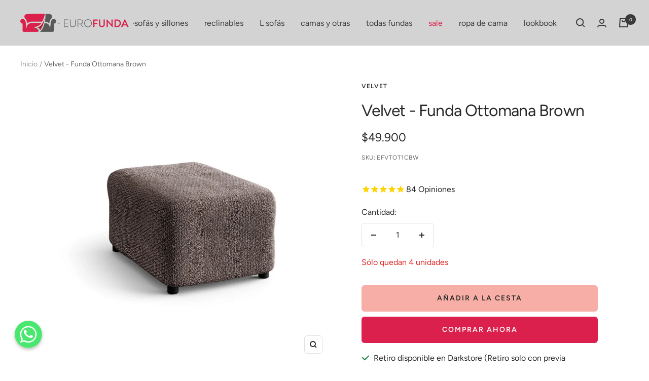

--- FILE ---
content_type: text/html; charset=utf-8
request_url: https://eurofunda.cl/products/velvet-funda-ottomana-brown
body_size: 42355
content:
<!doctype html><html class="no-js" lang="es" dir="ltr">
  <head>
 
    <meta charset="utf-8">
    <meta name="viewport" content="width=device-width, initial-scale=1.0, height=device-height, minimum-scale=1.0, maximum-scale=1.0">
    <meta name="theme-color" content="#d3d3d3">

    <title>Velvet - Funda Ottomana Brown | Eurofunda</title><meta name="description" content="Una funda de color marrón dará una nueva vida a tu ottomana. El color saturado encaja perfectamente en tu ambiente. Ideal para hogares con niños y mascotas o para aquellos que buscan una solución para proteger los muebles del uso diario, rasgaduras/ arañazos y manchas."><link rel="canonical" href="https://eurofunda.cl/products/velvet-funda-ottomana-brown"><link rel="shortcut icon" href="//eurofunda.cl/cdn/shop/files/EurofundA_favicon_1_96x96.png?v=1669824470" type="image/png"><link rel="preconnect" href="https://cdn.shopify.com">
    <link rel="dns-prefetch" href="https://productreviews.shopifycdn.com">
    <link rel="dns-prefetch" href="https://www.google-analytics.com"><link rel="preconnect" href="https://fonts.shopifycdn.com" crossorigin><link rel="preload" as="style" href="//eurofunda.cl/cdn/shop/t/26/assets/theme.css?v=149362478295828768031677591101">
    <link rel="preload" as="script" href="//eurofunda.cl/cdn/shop/t/26/assets/vendor.js?v=31715688253868339281677591101">
    <link rel="preload" as="script" href="//eurofunda.cl/cdn/shop/t/26/assets/theme.js?v=33159124371902511521677591101"><link rel="preload" as="fetch" href="/products/velvet-funda-ottomana-brown.js" crossorigin>
      <link rel="preload" as="image" imagesizes="(max-width: 999px) calc(100vw - 48px), 640px" imagesrcset="//eurofunda.cl/cdn/shop/products/VE243OTT-eu_001-web_400x.jpg?v=1670259328 400w, //eurofunda.cl/cdn/shop/products/VE243OTT-eu_001-web_500x.jpg?v=1670259328 500w, //eurofunda.cl/cdn/shop/products/VE243OTT-eu_001-web_600x.jpg?v=1670259328 600w, //eurofunda.cl/cdn/shop/products/VE243OTT-eu_001-web_700x.jpg?v=1670259328 700w, //eurofunda.cl/cdn/shop/products/VE243OTT-eu_001-web_800x.jpg?v=1670259328 800w, //eurofunda.cl/cdn/shop/products/VE243OTT-eu_001-web_900x.jpg?v=1670259328 900w, //eurofunda.cl/cdn/shop/products/VE243OTT-eu_001-web_1000x.jpg?v=1670259328 1000w, //eurofunda.cl/cdn/shop/products/VE243OTT-eu_001-web_1080x.jpg?v=1670259328 1080w
"><link rel="preload" as="script" href="//eurofunda.cl/cdn/shop/t/26/assets/flickity.js?v=176646718982628074891677591101"><meta property="og:type" content="product">
  <meta property="og:title" content="Velvet - Funda Ottomana Brown">
  <meta property="product:price:amount" content="49,900">
  <meta property="product:price:currency" content="CLP"><meta property="og:image" content="http://eurofunda.cl/cdn/shop/products/VE243OTT-eu_001-web.jpg?v=1670259328">
  <meta property="og:image:secure_url" content="https://eurofunda.cl/cdn/shop/products/VE243OTT-eu_001-web.jpg?v=1670259328">
  <meta property="og:image:width" content="1080">
  <meta property="og:image:height" content="1080"><meta property="og:description" content="Una funda de color marrón dará una nueva vida a tu ottomana. El color saturado encaja perfectamente en tu ambiente. Ideal para hogares con niños y mascotas o para aquellos que buscan una solución para proteger los muebles del uso diario, rasgaduras/ arañazos y manchas."><meta property="og:url" content="https://eurofunda.cl/products/velvet-funda-ottomana-brown">
<meta property="og:site_name" content="Eurofunda"><meta name="twitter:card" content="summary"><meta name="twitter:title" content="Velvet - Funda Ottomana Brown">
  <meta name="twitter:description" content="Una funda de color marrón dará una nueva vida a tu ottomana. El color saturado encaja perfectamente en tu ambiente. Ideal para hogares con niños y mascotas o para aquellos que buscan una solución para proteger los muebles del uso diario, rasgaduras/ arañazos y manchas."><meta name="twitter:image" content="https://eurofunda.cl/cdn/shop/products/VE243OTT-eu_001-web_1200x1200_crop_center.jpg?v=1670259328">
  <meta name="twitter:image:alt" content="">
    
  <script type="application/ld+json">
  {
    "@context": "https://schema.org",
    "@type": "Product",
    "productID": 6568430731343,
	"@id": "https://eurofunda.cl/products/velvet-funda-ottomana-brown",
    "offers": [{
          "@type": "Offer",
          "name": "Default Title",
          "availability":"https://schema.org/InStock",
          "price": 49900.0,
          "priceCurrency": "CLP",
          "priceValidUntil": "2026-01-31","sku": "EFVTOT1CBW",
          "url": "/products/velvet-funda-ottomana-brown?variant=39375199862863"
        }
],"aggregateRating": {
 "@type": "AggregateRating",
 "ratingValue": 5,
 "reviewCount": 3
},"brand": {
      "@type": "Brand",
      "name": "velvet"
    },
    "name": "Velvet - Funda Ottomana Brown",
    "description": "Una funda de color marrón dará una nueva vida a tu ottomana. El color saturado encaja perfectamente en tu ambiente. Ideal para hogares con niños y mascotas o para aquellos que buscan una solución para proteger los muebles del uso diario, rasgaduras\/ arañazos y manchas.",
    "category": "funda",
    "url": "/products/velvet-funda-ottomana-brown",
    "sku": "EFVTOT1CBW",
    "image": {
      "@type": "ImageObject",
      "url": "https://eurofunda.cl/cdn/shop/products/VE243OTT-eu_001-web.jpg?v=1670259328&width=1024",
      "image": "https://eurofunda.cl/cdn/shop/products/VE243OTT-eu_001-web.jpg?v=1670259328&width=1024",
      "name": "",
      "width": "1024",
      "height": "1024"
    }
  }
  </script>



  <script type="application/ld+json">
  {
    "@context": "https://schema.org",
    "@type": "BreadcrumbList",
  "itemListElement": [{
      "@type": "ListItem",
      "position": 1,
      "name": "Inicio",
      "item": "https://eurofunda.cl"
    },{
          "@type": "ListItem",
          "position": 2,
          "name": "Velvet - Funda Ottomana Brown",
          "item": "https://eurofunda.cl/products/velvet-funda-ottomana-brown"
        }]
  }
  </script>

<!--<script>
function addEventListenerStamped(el, eventName, handler) { 
   if (el.addEventListener) { el.addEventListener(eventName, handler); }
   else { el.attachEvent('on' + eventName, function () { handler.call(el); }); } 
}


addEventListenerStamped(document, 'stamped:reviews:loaded', function(e) {
  console.log(e);
    var ratingCount = $('meta[itemprop="reviewCount"]').attr('content');
    var ratingValue = $('meta[itemprop="ratingValue"]').attr('content');
        var richSnippet = {
            "@context": "http://schema.org",
            "@type": "Product",
             "@id": "https://eurofunda.cl/products/velvet-funda-ottomana-brown"
        }


        if (parseInt(ratingValue) > 0){
            richSnippet.aggregateRating = {
                "@type": "AggregateRating",
                "ratingValue": ratingValue,
                "reviewCount": ratingCount
            }
        }
        var script = document.createElement('script');
        script.type = 'application/ld+json';
        script.innerHTML = JSON.stringify(richSnippet);
        document.getElementsByTagName('head')[0].appendChild(script);
});
</script>-->
    <link rel="preload" href="//eurofunda.cl/cdn/fonts/figtree/figtree_n4.3c0838aba1701047e60be6a99a1b0a40ce9b8419.woff2" as="font" type="font/woff2" crossorigin><link rel="preload" href="//eurofunda.cl/cdn/fonts/figtree/figtree_n4.3c0838aba1701047e60be6a99a1b0a40ce9b8419.woff2" as="font" type="font/woff2" crossorigin><style>
  /* Typography (heading) */
  @font-face {
  font-family: Figtree;
  font-weight: 400;
  font-style: normal;
  font-display: swap;
  src: url("//eurofunda.cl/cdn/fonts/figtree/figtree_n4.3c0838aba1701047e60be6a99a1b0a40ce9b8419.woff2") format("woff2"),
       url("//eurofunda.cl/cdn/fonts/figtree/figtree_n4.c0575d1db21fc3821f17fd6617d3dee552312137.woff") format("woff");
}

@font-face {
  font-family: Figtree;
  font-weight: 400;
  font-style: italic;
  font-display: swap;
  src: url("//eurofunda.cl/cdn/fonts/figtree/figtree_i4.89f7a4275c064845c304a4cf8a4a586060656db2.woff2") format("woff2"),
       url("//eurofunda.cl/cdn/fonts/figtree/figtree_i4.6f955aaaafc55a22ffc1f32ecf3756859a5ad3e2.woff") format("woff");
}

/* Typography (body) */
  @font-face {
  font-family: Figtree;
  font-weight: 400;
  font-style: normal;
  font-display: swap;
  src: url("//eurofunda.cl/cdn/fonts/figtree/figtree_n4.3c0838aba1701047e60be6a99a1b0a40ce9b8419.woff2") format("woff2"),
       url("//eurofunda.cl/cdn/fonts/figtree/figtree_n4.c0575d1db21fc3821f17fd6617d3dee552312137.woff") format("woff");
}

@font-face {
  font-family: Figtree;
  font-weight: 400;
  font-style: italic;
  font-display: swap;
  src: url("//eurofunda.cl/cdn/fonts/figtree/figtree_i4.89f7a4275c064845c304a4cf8a4a586060656db2.woff2") format("woff2"),
       url("//eurofunda.cl/cdn/fonts/figtree/figtree_i4.6f955aaaafc55a22ffc1f32ecf3756859a5ad3e2.woff") format("woff");
}

@font-face {
  font-family: Figtree;
  font-weight: 600;
  font-style: normal;
  font-display: swap;
  src: url("//eurofunda.cl/cdn/fonts/figtree/figtree_n6.9d1ea52bb49a0a86cfd1b0383d00f83d3fcc14de.woff2") format("woff2"),
       url("//eurofunda.cl/cdn/fonts/figtree/figtree_n6.f0fcdea525a0e47b2ae4ab645832a8e8a96d31d3.woff") format("woff");
}

@font-face {
  font-family: Figtree;
  font-weight: 600;
  font-style: italic;
  font-display: swap;
  src: url("//eurofunda.cl/cdn/fonts/figtree/figtree_i6.702baae75738b446cfbed6ac0d60cab7b21e61ba.woff2") format("woff2"),
       url("//eurofunda.cl/cdn/fonts/figtree/figtree_i6.6b8dc40d16c9905d29525156e284509f871ce8f9.woff") format("woff");
}

:root {--heading-color: 40, 40, 40;
    --text-color: 40, 40, 40;
    --background: 255, 255, 255;
    --secondary-background: 245, 245, 245;
    --border-color: 223, 223, 223;
    --border-color-darker: 169, 169, 169;
    --success-color: 46, 158, 123;
    --success-background: 213, 236, 229;
    --error-color: 222, 42, 42;
    --error-background: 253, 240, 240;
    --primary-button-background: 219, 32, 77;
    --primary-button-text-color: 255, 255, 255;
    --secondary-button-background: 247, 174, 166;
    --secondary-button-text-color: 40, 40, 40;
    --product-star-rating: 246, 164, 41;
    --product-on-sale-accent: 219, 32, 77;
    --product-sold-out-accent: 139, 192, 69;
    --product-custom-label-background: 64, 93, 230;
    --product-custom-label-text-color: 255, 255, 255;
    --product-custom-label-2-background: 246, 164, 41;
    --product-custom-label-2-text-color: 0, 0, 0;
    --product-low-stock-text-color: 222, 42, 42;
    --product-in-stock-text-color: 46, 158, 123;
    --loading-bar-background: 40, 40, 40;

    /* We duplicate some "base" colors as root colors, which is useful to use on drawer elements or popover without. Those should not be overridden to avoid issues */
    --root-heading-color: 40, 40, 40;
    --root-text-color: 40, 40, 40;
    --root-background: 255, 255, 255;
    --root-border-color: 223, 223, 223;
    --root-primary-button-background: 219, 32, 77;
    --root-primary-button-text-color: 255, 255, 255;

    --base-font-size: 16px;
    --heading-font-family: Figtree, sans-serif;
    --heading-font-weight: 400;
    --heading-font-style: normal;
    --heading-text-transform: normal;
    --text-font-family: Figtree, sans-serif;
    --text-font-weight: 400;
    --text-font-style: normal;
    --text-font-bold-weight: 600;

    /* Typography (font size) */
    --heading-xxsmall-font-size: 10px;
    --heading-xsmall-font-size: 10px;
    --heading-small-font-size: 11px;
    --heading-large-font-size: 32px;
    --heading-h1-font-size: 32px;
    --heading-h2-font-size: 28px;
    --heading-h3-font-size: 26px;
    --heading-h4-font-size: 22px;
    --heading-h5-font-size: 18px;
    --heading-h6-font-size: 16px;

    /* Control the look and feel of the theme by changing radius of various elements */
    --button-border-radius: 6px;
    --block-border-radius: 0px;
    --block-border-radius-reduced: 0px;
    --color-swatch-border-radius: 100%;

    /* Button size */
    --button-height: 48px;
    --button-small-height: 40px;

    /* Form related */
    --form-input-field-height: 48px;
    --form-input-gap: 16px;
    --form-submit-margin: 24px;

    /* Product listing related variables */
    --product-list-block-spacing: 32px;

    /* Video related */
    --play-button-background: 255, 255, 255;
    --play-button-arrow: 40, 40, 40;

    /* RTL support */
    --transform-logical-flip: 1;
    --transform-origin-start: left;
    --transform-origin-end: right;

    /* Other */
    --zoom-cursor-svg-url: url(//eurofunda.cl/cdn/shop/t/26/assets/zoom-cursor.svg?v=80511025597995649441677591101);
    --arrow-right-svg-url: url(//eurofunda.cl/cdn/shop/t/26/assets/arrow-right.svg?v=40046868119262634591677591101);
    --arrow-left-svg-url: url(//eurofunda.cl/cdn/shop/t/26/assets/arrow-left.svg?v=158856395986752206651677591101);

    /* Some useful variables that we can reuse in our CSS. Some explanation are needed for some of them:
       - container-max-width-minus-gutters: represents the container max width without the edge gutters
       - container-outer-width: considering the screen width, represent all the space outside the container
       - container-outer-margin: same as container-outer-width but get set to 0 inside a container
       - container-inner-width: the effective space inside the container (minus gutters)
       - grid-column-width: represents the width of a single column of the grid
       - vertical-breather: this is a variable that defines the global "spacing" between sections, and inside the section
                            to create some "breath" and minimum spacing
     */
    --container-max-width: 1600px;
    --container-gutter: 24px;
    --container-max-width-minus-gutters: calc(var(--container-max-width) - (var(--container-gutter)) * 2);
    --container-outer-width: max(calc((100vw - var(--container-max-width-minus-gutters)) / 2), var(--container-gutter));
    --container-outer-margin: var(--container-outer-width);
    --container-inner-width: calc(100vw - var(--container-outer-width) * 2);

    --grid-column-count: 10;
    --grid-gap: 24px;
    --grid-column-width: calc((100vw - var(--container-outer-width) * 2 - var(--grid-gap) * (var(--grid-column-count) - 1)) / var(--grid-column-count));

    --vertical-breather: 36px;
    --vertical-breather-tight: 36px;

    /* Shopify related variables */
    --payment-terms-background-color: #ffffff;
  }

  @media screen and (min-width: 741px) {
    :root {
      --container-gutter: 40px;
      --grid-column-count: 20;
      --vertical-breather: 48px;
      --vertical-breather-tight: 48px;

      /* Typography (font size) */
      --heading-xsmall-font-size: 11px;
      --heading-small-font-size: 12px;
      --heading-large-font-size: 48px;
      --heading-h1-font-size: 48px;
      --heading-h2-font-size: 36px;
      --heading-h3-font-size: 30px;
      --heading-h4-font-size: 22px;
      --heading-h5-font-size: 18px;
      --heading-h6-font-size: 16px;

      /* Form related */
      --form-input-field-height: 52px;
      --form-submit-margin: 32px;

      /* Button size */
      --button-height: 52px;
      --button-small-height: 44px;
    }
  }

  @media screen and (min-width: 1200px) {
    :root {
      --vertical-breather: 64px;
      --vertical-breather-tight: 48px;
      --product-list-block-spacing: 48px;

      /* Typography */
      --heading-large-font-size: 58px;
      --heading-h1-font-size: 50px;
      --heading-h2-font-size: 44px;
      --heading-h3-font-size: 32px;
      --heading-h4-font-size: 26px;
      --heading-h5-font-size: 22px;
      --heading-h6-font-size: 16px;
    }
  }

  @media screen and (min-width: 1600px) {
    :root {
      --vertical-breather: 64px;
      --vertical-breather-tight: 48px;
    }
  }
</style>
    <script>
  // This allows to expose several variables to the global scope, to be used in scripts
  window.themeVariables = {
    settings: {
      direction: "ltr",
      pageType: "product",
      cartCount: 0,
      moneyFormat: "${{amount_no_decimals}}",
      moneyWithCurrencyFormat: "${{amount_no_decimals}} CLP",
      showVendor: true,
      discountMode: "saving",
      currencyCodeEnabled: false,
      searchMode: "product,article,collection",
      searchUnavailableProducts: "last",
      cartType: "drawer",
      cartCurrency: "CLP",
      mobileZoomFactor: 2.5
    },

    routes: {
      host: "eurofunda.cl",
      rootUrl: "\/",
      rootUrlWithoutSlash: '',
      cartUrl: "\/cart",
      cartAddUrl: "\/cart\/add",
      cartChangeUrl: "\/cart\/change",
      searchUrl: "\/search",
      predictiveSearchUrl: "\/search\/suggest",
      productRecommendationsUrl: "\/recommendations\/products"
    },

    strings: {
      accessibilityDelete: "Borrar",
      accessibilityClose: "Cerrar",
      collectionSoldOut: "Agotado",
      collectionDiscount: "Ahorra @savings@",
      productSalePrice: "Precio de venta",
      productRegularPrice: "Precio normal",
      productFormUnavailable: "No disponible",
      productFormSoldOut: "Agotado",
      productFormPreOrder: "Reservar",
      productFormAddToCart: "Añadir a la cesta",
      searchNoResults: "No se han encontrado resultados.",
      searchNewSearch: "Nueva búsqueda",
      searchProducts: "Productos",
      searchArticles: "Diario",
      searchPages: "Páginas",
      searchCollections: "Collecciones",
      cartViewCart: "Ver carrito",
      cartItemAdded: "¡Articulo añadido a su cesta!",
      cartItemAddedShort: "¡Agregado a su carrito!",
      cartAddOrderNote: "Añadir nota de pedido",
      cartEditOrderNote: "Modificar nota de pedido",
      shippingEstimatorNoResults: "Lo sentimos, no realizamos envíos a su dirección",
      shippingEstimatorOneResult: "Hay una tarifa de envío para su dirección:",
      shippingEstimatorMultipleResults: "Hay varias tarifas de envío para su dirección:",
      shippingEstimatorError: "Se ha producido uno o más errores al recuperar las tarifas de envío:"
    },

    libs: {
      flickity: "\/\/eurofunda.cl\/cdn\/shop\/t\/26\/assets\/flickity.js?v=176646718982628074891677591101",
      photoswipe: "\/\/eurofunda.cl\/cdn\/shop\/t\/26\/assets\/photoswipe.js?v=132268647426145925301677591101",
      qrCode: "\/\/eurofunda.cl\/cdn\/shopifycloud\/storefront\/assets\/themes_support\/vendor\/qrcode-3f2b403b.js"
    },

    breakpoints: {
      phone: 'screen and (max-width: 740px)',
      tablet: 'screen and (min-width: 741px) and (max-width: 999px)',
      tabletAndUp: 'screen and (min-width: 741px)',
      pocket: 'screen and (max-width: 999px)',
      lap: 'screen and (min-width: 1000px) and (max-width: 1199px)',
      lapAndUp: 'screen and (min-width: 1000px)',
      desktop: 'screen and (min-width: 1200px)',
      wide: 'screen and (min-width: 1400px)'
    }
  };

  window.addEventListener('pageshow', async () => {
    const cartContent = await (await fetch(`${window.themeVariables.routes.cartUrl}.js`, {cache: 'reload'})).json();
    document.documentElement.dispatchEvent(new CustomEvent('cart:refresh', {detail: {cart: cartContent}}));
  });

  if ('noModule' in HTMLScriptElement.prototype) {
    // Old browsers (like IE) that does not support module will be considered as if not executing JS at all
    document.documentElement.className = document.documentElement.className.replace('no-js', 'js');

    requestAnimationFrame(() => {
      const viewportHeight = (window.visualViewport ? window.visualViewport.height : document.documentElement.clientHeight);
      document.documentElement.style.setProperty('--window-height',viewportHeight + 'px');
    });
  }// We save the product ID in local storage to be eventually used for recently viewed section
    try {
      const items = JSON.parse(localStorage.getItem('theme:recently-viewed-products') || '[]');

      // We check if the current product already exists, and if it does not, we add it at the start
      if (!items.includes(6568430731343)) {
        items.unshift(6568430731343);
      }

      localStorage.setItem('theme:recently-viewed-products', JSON.stringify(items.slice(0, 20)));
    } catch (e) {
      // Safari in private mode does not allow setting item, we silently fail
    }</script>

    <link rel="stylesheet" href="//eurofunda.cl/cdn/shop/t/26/assets/theme.css?v=149362478295828768031677591101">

    <script src="//eurofunda.cl/cdn/shop/t/26/assets/vendor.js?v=31715688253868339281677591101" defer></script>
    <script src="//eurofunda.cl/cdn/shop/t/26/assets/theme.js?v=33159124371902511521677591101" defer></script>
    <script src="//eurofunda.cl/cdn/shop/t/26/assets/custom.js?v=167639537848865775061677591101" defer></script>

    <script>window.performance && window.performance.mark && window.performance.mark('shopify.content_for_header.start');</script><meta name="google-site-verification" content="IsDLRZJGYulHYXkAcHwHu8HrHwgoEeEbzilN8kNSJHM">
<meta id="shopify-digital-wallet" name="shopify-digital-wallet" content="/27125776463/digital_wallets/dialog">
<link rel="alternate" type="application/json+oembed" href="https://eurofunda.cl/products/velvet-funda-ottomana-brown.oembed">
<script async="async" src="/checkouts/internal/preloads.js?locale=es-CL"></script>
<script id="shopify-features" type="application/json">{"accessToken":"94a6cb7a6a37327acb0ff73f67964994","betas":["rich-media-storefront-analytics"],"domain":"eurofunda.cl","predictiveSearch":true,"shopId":27125776463,"locale":"es"}</script>
<script>var Shopify = Shopify || {};
Shopify.shop = "eurofunda.myshopify.com";
Shopify.locale = "es";
Shopify.currency = {"active":"CLP","rate":"1.0"};
Shopify.country = "CL";
Shopify.theme = {"name":"Focal _Clerk","id":137027191008,"schema_name":"Klimin.Marketing","schema_version":"2.0","theme_store_id":null,"role":"main"};
Shopify.theme.handle = "null";
Shopify.theme.style = {"id":null,"handle":null};
Shopify.cdnHost = "eurofunda.cl/cdn";
Shopify.routes = Shopify.routes || {};
Shopify.routes.root = "/";</script>
<script type="module">!function(o){(o.Shopify=o.Shopify||{}).modules=!0}(window);</script>
<script>!function(o){function n(){var o=[];function n(){o.push(Array.prototype.slice.apply(arguments))}return n.q=o,n}var t=o.Shopify=o.Shopify||{};t.loadFeatures=n(),t.autoloadFeatures=n()}(window);</script>
<script id="shop-js-analytics" type="application/json">{"pageType":"product"}</script>
<script defer="defer" async type="module" src="//eurofunda.cl/cdn/shopifycloud/shop-js/modules/v2/client.init-shop-cart-sync_-aut3ZVe.es.esm.js"></script>
<script defer="defer" async type="module" src="//eurofunda.cl/cdn/shopifycloud/shop-js/modules/v2/chunk.common_jR-HGkUL.esm.js"></script>
<script type="module">
  await import("//eurofunda.cl/cdn/shopifycloud/shop-js/modules/v2/client.init-shop-cart-sync_-aut3ZVe.es.esm.js");
await import("//eurofunda.cl/cdn/shopifycloud/shop-js/modules/v2/chunk.common_jR-HGkUL.esm.js");

  window.Shopify.SignInWithShop?.initShopCartSync?.({"fedCMEnabled":true,"windoidEnabled":true});

</script>
<script>(function() {
  var isLoaded = false;
  function asyncLoad() {
    if (isLoaded) return;
    isLoaded = true;
    var urls = ["https:\/\/cdn.provesrc.com\/provesrc.js?apiKey=eyJhbGciOiJIUzI1NiIsInR5cCI6IkpXVCJ9.eyJhY2NvdW50SWQiOiI1ZTgxNjVmMDJkMjJkMzEyNjA1OTAwNWYiLCJpYXQiOjE1ODU1Mzg1NDR9.uJDHHhKvLk9wF9LJIwd2YM9Y6btyB9ewtkK5yOX8gk0\u0026shop=eurofunda.myshopify.com","https:\/\/whatschat.shopiapps.in\/script\/sp-whatsapp-app-tabs.js?version=1.0\u0026shop=eurofunda.myshopify.com"];
    for (var i = 0; i < urls.length; i++) {
      var s = document.createElement('script');
      s.type = 'text/javascript';
      s.async = true;
      s.src = urls[i];
      var x = document.getElementsByTagName('script')[0];
      x.parentNode.insertBefore(s, x);
    }
  };
  if(window.attachEvent) {
    window.attachEvent('onload', asyncLoad);
  } else {
    window.addEventListener('load', asyncLoad, false);
  }
})();</script>
<script id="__st">var __st={"a":27125776463,"offset":-10800,"reqid":"9a7d2485-4a91-41e2-ac75-0789c248f4e0-1768998458","pageurl":"eurofunda.cl\/products\/velvet-funda-ottomana-brown","u":"aceadb95464f","p":"product","rtyp":"product","rid":6568430731343};</script>
<script>window.ShopifyPaypalV4VisibilityTracking = true;</script>
<script id="captcha-bootstrap">!function(){'use strict';const t='contact',e='account',n='new_comment',o=[[t,t],['blogs',n],['comments',n],[t,'customer']],c=[[e,'customer_login'],[e,'guest_login'],[e,'recover_customer_password'],[e,'create_customer']],r=t=>t.map((([t,e])=>`form[action*='/${t}']:not([data-nocaptcha='true']) input[name='form_type'][value='${e}']`)).join(','),a=t=>()=>t?[...document.querySelectorAll(t)].map((t=>t.form)):[];function s(){const t=[...o],e=r(t);return a(e)}const i='password',u='form_key',d=['recaptcha-v3-token','g-recaptcha-response','h-captcha-response',i],f=()=>{try{return window.sessionStorage}catch{return}},m='__shopify_v',_=t=>t.elements[u];function p(t,e,n=!1){try{const o=window.sessionStorage,c=JSON.parse(o.getItem(e)),{data:r}=function(t){const{data:e,action:n}=t;return t[m]||n?{data:e,action:n}:{data:t,action:n}}(c);for(const[e,n]of Object.entries(r))t.elements[e]&&(t.elements[e].value=n);n&&o.removeItem(e)}catch(o){console.error('form repopulation failed',{error:o})}}const l='form_type',E='cptcha';function T(t){t.dataset[E]=!0}const w=window,h=w.document,L='Shopify',v='ce_forms',y='captcha';let A=!1;((t,e)=>{const n=(g='f06e6c50-85a8-45c8-87d0-21a2b65856fe',I='https://cdn.shopify.com/shopifycloud/storefront-forms-hcaptcha/ce_storefront_forms_captcha_hcaptcha.v1.5.2.iife.js',D={infoText:'Protegido por hCaptcha',privacyText:'Privacidad',termsText:'Términos'},(t,e,n)=>{const o=w[L][v],c=o.bindForm;if(c)return c(t,g,e,D).then(n);var r;o.q.push([[t,g,e,D],n]),r=I,A||(h.body.append(Object.assign(h.createElement('script'),{id:'captcha-provider',async:!0,src:r})),A=!0)});var g,I,D;w[L]=w[L]||{},w[L][v]=w[L][v]||{},w[L][v].q=[],w[L][y]=w[L][y]||{},w[L][y].protect=function(t,e){n(t,void 0,e),T(t)},Object.freeze(w[L][y]),function(t,e,n,w,h,L){const[v,y,A,g]=function(t,e,n){const i=e?o:[],u=t?c:[],d=[...i,...u],f=r(d),m=r(i),_=r(d.filter((([t,e])=>n.includes(e))));return[a(f),a(m),a(_),s()]}(w,h,L),I=t=>{const e=t.target;return e instanceof HTMLFormElement?e:e&&e.form},D=t=>v().includes(t);t.addEventListener('submit',(t=>{const e=I(t);if(!e)return;const n=D(e)&&!e.dataset.hcaptchaBound&&!e.dataset.recaptchaBound,o=_(e),c=g().includes(e)&&(!o||!o.value);(n||c)&&t.preventDefault(),c&&!n&&(function(t){try{if(!f())return;!function(t){const e=f();if(!e)return;const n=_(t);if(!n)return;const o=n.value;o&&e.removeItem(o)}(t);const e=Array.from(Array(32),(()=>Math.random().toString(36)[2])).join('');!function(t,e){_(t)||t.append(Object.assign(document.createElement('input'),{type:'hidden',name:u})),t.elements[u].value=e}(t,e),function(t,e){const n=f();if(!n)return;const o=[...t.querySelectorAll(`input[type='${i}']`)].map((({name:t})=>t)),c=[...d,...o],r={};for(const[a,s]of new FormData(t).entries())c.includes(a)||(r[a]=s);n.setItem(e,JSON.stringify({[m]:1,action:t.action,data:r}))}(t,e)}catch(e){console.error('failed to persist form',e)}}(e),e.submit())}));const S=(t,e)=>{t&&!t.dataset[E]&&(n(t,e.some((e=>e===t))),T(t))};for(const o of['focusin','change'])t.addEventListener(o,(t=>{const e=I(t);D(e)&&S(e,y())}));const B=e.get('form_key'),M=e.get(l),P=B&&M;t.addEventListener('DOMContentLoaded',(()=>{const t=y();if(P)for(const e of t)e.elements[l].value===M&&p(e,B);[...new Set([...A(),...v().filter((t=>'true'===t.dataset.shopifyCaptcha))])].forEach((e=>S(e,t)))}))}(h,new URLSearchParams(w.location.search),n,t,e,['guest_login'])})(!0,!0)}();</script>
<script integrity="sha256-4kQ18oKyAcykRKYeNunJcIwy7WH5gtpwJnB7kiuLZ1E=" data-source-attribution="shopify.loadfeatures" defer="defer" src="//eurofunda.cl/cdn/shopifycloud/storefront/assets/storefront/load_feature-a0a9edcb.js" crossorigin="anonymous"></script>
<script data-source-attribution="shopify.dynamic_checkout.dynamic.init">var Shopify=Shopify||{};Shopify.PaymentButton=Shopify.PaymentButton||{isStorefrontPortableWallets:!0,init:function(){window.Shopify.PaymentButton.init=function(){};var t=document.createElement("script");t.src="https://eurofunda.cl/cdn/shopifycloud/portable-wallets/latest/portable-wallets.es.js",t.type="module",document.head.appendChild(t)}};
</script>
<script data-source-attribution="shopify.dynamic_checkout.buyer_consent">
  function portableWalletsHideBuyerConsent(e){var t=document.getElementById("shopify-buyer-consent"),n=document.getElementById("shopify-subscription-policy-button");t&&n&&(t.classList.add("hidden"),t.setAttribute("aria-hidden","true"),n.removeEventListener("click",e))}function portableWalletsShowBuyerConsent(e){var t=document.getElementById("shopify-buyer-consent"),n=document.getElementById("shopify-subscription-policy-button");t&&n&&(t.classList.remove("hidden"),t.removeAttribute("aria-hidden"),n.addEventListener("click",e))}window.Shopify?.PaymentButton&&(window.Shopify.PaymentButton.hideBuyerConsent=portableWalletsHideBuyerConsent,window.Shopify.PaymentButton.showBuyerConsent=portableWalletsShowBuyerConsent);
</script>
<script>
  function portableWalletsCleanup(e){e&&e.src&&console.error("Failed to load portable wallets script "+e.src);var t=document.querySelectorAll("shopify-accelerated-checkout .shopify-payment-button__skeleton, shopify-accelerated-checkout-cart .wallet-cart-button__skeleton"),e=document.getElementById("shopify-buyer-consent");for(let e=0;e<t.length;e++)t[e].remove();e&&e.remove()}function portableWalletsNotLoadedAsModule(e){e instanceof ErrorEvent&&"string"==typeof e.message&&e.message.includes("import.meta")&&"string"==typeof e.filename&&e.filename.includes("portable-wallets")&&(window.removeEventListener("error",portableWalletsNotLoadedAsModule),window.Shopify.PaymentButton.failedToLoad=e,"loading"===document.readyState?document.addEventListener("DOMContentLoaded",window.Shopify.PaymentButton.init):window.Shopify.PaymentButton.init())}window.addEventListener("error",portableWalletsNotLoadedAsModule);
</script>

<script type="module" src="https://eurofunda.cl/cdn/shopifycloud/portable-wallets/latest/portable-wallets.es.js" onError="portableWalletsCleanup(this)" crossorigin="anonymous"></script>
<script nomodule>
  document.addEventListener("DOMContentLoaded", portableWalletsCleanup);
</script>

<link id="shopify-accelerated-checkout-styles" rel="stylesheet" media="screen" href="https://eurofunda.cl/cdn/shopifycloud/portable-wallets/latest/accelerated-checkout-backwards-compat.css" crossorigin="anonymous">
<style id="shopify-accelerated-checkout-cart">
        #shopify-buyer-consent {
  margin-top: 1em;
  display: inline-block;
  width: 100%;
}

#shopify-buyer-consent.hidden {
  display: none;
}

#shopify-subscription-policy-button {
  background: none;
  border: none;
  padding: 0;
  text-decoration: underline;
  font-size: inherit;
  cursor: pointer;
}

#shopify-subscription-policy-button::before {
  box-shadow: none;
}

      </style>

<script>window.performance && window.performance.mark && window.performance.mark('shopify.content_for_header.end');</script>



  <link rel="stylesheet" href="//eurofunda.cl/cdn/shop/t/26/assets/pixel.css?v=145530919148158494921683620029">    
  <!-- BEGIN app block: shopify://apps/xo-gallery/blocks/xo-gallery-seo/e61dfbaa-1a75-4e4e-bffc-324f17325251 --><!-- XO Gallery SEO -->

<!-- End: XO Gallery SEO -->


<!-- END app block --><!-- BEGIN app block: shopify://apps/klaviyo-email-marketing-sms/blocks/klaviyo-onsite-embed/2632fe16-c075-4321-a88b-50b567f42507 -->












  <script async src="https://static.klaviyo.com/onsite/js/SVNRyT/klaviyo.js?company_id=SVNRyT"></script>
  <script>!function(){if(!window.klaviyo){window._klOnsite=window._klOnsite||[];try{window.klaviyo=new Proxy({},{get:function(n,i){return"push"===i?function(){var n;(n=window._klOnsite).push.apply(n,arguments)}:function(){for(var n=arguments.length,o=new Array(n),w=0;w<n;w++)o[w]=arguments[w];var t="function"==typeof o[o.length-1]?o.pop():void 0,e=new Promise((function(n){window._klOnsite.push([i].concat(o,[function(i){t&&t(i),n(i)}]))}));return e}}})}catch(n){window.klaviyo=window.klaviyo||[],window.klaviyo.push=function(){var n;(n=window._klOnsite).push.apply(n,arguments)}}}}();</script>

  
    <script id="viewed_product">
      if (item == null) {
        var _learnq = _learnq || [];

        var MetafieldReviews = null
        var MetafieldYotpoRating = null
        var MetafieldYotpoCount = null
        var MetafieldLooxRating = null
        var MetafieldLooxCount = null
        var okendoProduct = null
        var okendoProductReviewCount = null
        var okendoProductReviewAverageValue = null
        try {
          // The following fields are used for Customer Hub recently viewed in order to add reviews.
          // This information is not part of __kla_viewed. Instead, it is part of __kla_viewed_reviewed_items
          MetafieldReviews = {"rating":{"scale_min":"1.0","scale_max":"5.0","value":"5.0"},"rating_count":3};
          MetafieldYotpoRating = null
          MetafieldYotpoCount = null
          MetafieldLooxRating = null
          MetafieldLooxCount = null

          okendoProduct = null
          // If the okendo metafield is not legacy, it will error, which then requires the new json formatted data
          if (okendoProduct && 'error' in okendoProduct) {
            okendoProduct = null
          }
          okendoProductReviewCount = okendoProduct ? okendoProduct.reviewCount : null
          okendoProductReviewAverageValue = okendoProduct ? okendoProduct.reviewAverageValue : null
        } catch (error) {
          console.error('Error in Klaviyo onsite reviews tracking:', error);
        }

        var item = {
          Name: "Velvet - Funda Ottomana Brown",
          ProductID: 6568430731343,
          Categories: ["Black Friday","BROWN","COLECCION VELVET","EN STOCK 22","Fundas para camas, sillas, ottomanas y cojines","Fundas para ottomanas","Inicio","Nueva entrada","Nuevos colores y Telas","Todas fundas","Todas sin cojines"],
          ImageURL: "https://eurofunda.cl/cdn/shop/products/VE243OTT-eu_001-web_grande.jpg?v=1670259328",
          URL: "https://eurofunda.cl/products/velvet-funda-ottomana-brown",
          Brand: "velvet",
          Price: "$49.900",
          Value: "49,900",
          CompareAtPrice: "$49.900"
        };
        _learnq.push(['track', 'Viewed Product', item]);
        _learnq.push(['trackViewedItem', {
          Title: item.Name,
          ItemId: item.ProductID,
          Categories: item.Categories,
          ImageUrl: item.ImageURL,
          Url: item.URL,
          Metadata: {
            Brand: item.Brand,
            Price: item.Price,
            Value: item.Value,
            CompareAtPrice: item.CompareAtPrice
          },
          metafields:{
            reviews: MetafieldReviews,
            yotpo:{
              rating: MetafieldYotpoRating,
              count: MetafieldYotpoCount,
            },
            loox:{
              rating: MetafieldLooxRating,
              count: MetafieldLooxCount,
            },
            okendo: {
              rating: okendoProductReviewAverageValue,
              count: okendoProductReviewCount,
            }
          }
        }]);
      }
    </script>
  




  <script>
    window.klaviyoReviewsProductDesignMode = false
  </script>







<!-- END app block --><script src="https://cdn.shopify.com/extensions/2b209a5a-9697-49ef-9f7b-a7def7c8d9cb/kommo-5/assets/kommo_crm_plugin.js" type="text/javascript" defer="defer"></script>
<script src="https://cdn.shopify.com/extensions/019b0ca3-aa13-7aa2-a0b4-6cb667a1f6f7/essential-countdown-timer-55/assets/countdown_timer_essential_apps.min.js" type="text/javascript" defer="defer"></script>
<link href="https://monorail-edge.shopifysvc.com" rel="dns-prefetch">
<script>(function(){if ("sendBeacon" in navigator && "performance" in window) {try {var session_token_from_headers = performance.getEntriesByType('navigation')[0].serverTiming.find(x => x.name == '_s').description;} catch {var session_token_from_headers = undefined;}var session_cookie_matches = document.cookie.match(/_shopify_s=([^;]*)/);var session_token_from_cookie = session_cookie_matches && session_cookie_matches.length === 2 ? session_cookie_matches[1] : "";var session_token = session_token_from_headers || session_token_from_cookie || "";function handle_abandonment_event(e) {var entries = performance.getEntries().filter(function(entry) {return /monorail-edge.shopifysvc.com/.test(entry.name);});if (!window.abandonment_tracked && entries.length === 0) {window.abandonment_tracked = true;var currentMs = Date.now();var navigation_start = performance.timing.navigationStart;var payload = {shop_id: 27125776463,url: window.location.href,navigation_start,duration: currentMs - navigation_start,session_token,page_type: "product"};window.navigator.sendBeacon("https://monorail-edge.shopifysvc.com/v1/produce", JSON.stringify({schema_id: "online_store_buyer_site_abandonment/1.1",payload: payload,metadata: {event_created_at_ms: currentMs,event_sent_at_ms: currentMs}}));}}window.addEventListener('pagehide', handle_abandonment_event);}}());</script>
<script id="web-pixels-manager-setup">(function e(e,d,r,n,o){if(void 0===o&&(o={}),!Boolean(null===(a=null===(i=window.Shopify)||void 0===i?void 0:i.analytics)||void 0===a?void 0:a.replayQueue)){var i,a;window.Shopify=window.Shopify||{};var t=window.Shopify;t.analytics=t.analytics||{};var s=t.analytics;s.replayQueue=[],s.publish=function(e,d,r){return s.replayQueue.push([e,d,r]),!0};try{self.performance.mark("wpm:start")}catch(e){}var l=function(){var e={modern:/Edge?\/(1{2}[4-9]|1[2-9]\d|[2-9]\d{2}|\d{4,})\.\d+(\.\d+|)|Firefox\/(1{2}[4-9]|1[2-9]\d|[2-9]\d{2}|\d{4,})\.\d+(\.\d+|)|Chrom(ium|e)\/(9{2}|\d{3,})\.\d+(\.\d+|)|(Maci|X1{2}).+ Version\/(15\.\d+|(1[6-9]|[2-9]\d|\d{3,})\.\d+)([,.]\d+|)( \(\w+\)|)( Mobile\/\w+|) Safari\/|Chrome.+OPR\/(9{2}|\d{3,})\.\d+\.\d+|(CPU[ +]OS|iPhone[ +]OS|CPU[ +]iPhone|CPU IPhone OS|CPU iPad OS)[ +]+(15[._]\d+|(1[6-9]|[2-9]\d|\d{3,})[._]\d+)([._]\d+|)|Android:?[ /-](13[3-9]|1[4-9]\d|[2-9]\d{2}|\d{4,})(\.\d+|)(\.\d+|)|Android.+Firefox\/(13[5-9]|1[4-9]\d|[2-9]\d{2}|\d{4,})\.\d+(\.\d+|)|Android.+Chrom(ium|e)\/(13[3-9]|1[4-9]\d|[2-9]\d{2}|\d{4,})\.\d+(\.\d+|)|SamsungBrowser\/([2-9]\d|\d{3,})\.\d+/,legacy:/Edge?\/(1[6-9]|[2-9]\d|\d{3,})\.\d+(\.\d+|)|Firefox\/(5[4-9]|[6-9]\d|\d{3,})\.\d+(\.\d+|)|Chrom(ium|e)\/(5[1-9]|[6-9]\d|\d{3,})\.\d+(\.\d+|)([\d.]+$|.*Safari\/(?![\d.]+ Edge\/[\d.]+$))|(Maci|X1{2}).+ Version\/(10\.\d+|(1[1-9]|[2-9]\d|\d{3,})\.\d+)([,.]\d+|)( \(\w+\)|)( Mobile\/\w+|) Safari\/|Chrome.+OPR\/(3[89]|[4-9]\d|\d{3,})\.\d+\.\d+|(CPU[ +]OS|iPhone[ +]OS|CPU[ +]iPhone|CPU IPhone OS|CPU iPad OS)[ +]+(10[._]\d+|(1[1-9]|[2-9]\d|\d{3,})[._]\d+)([._]\d+|)|Android:?[ /-](13[3-9]|1[4-9]\d|[2-9]\d{2}|\d{4,})(\.\d+|)(\.\d+|)|Mobile Safari.+OPR\/([89]\d|\d{3,})\.\d+\.\d+|Android.+Firefox\/(13[5-9]|1[4-9]\d|[2-9]\d{2}|\d{4,})\.\d+(\.\d+|)|Android.+Chrom(ium|e)\/(13[3-9]|1[4-9]\d|[2-9]\d{2}|\d{4,})\.\d+(\.\d+|)|Android.+(UC? ?Browser|UCWEB|U3)[ /]?(15\.([5-9]|\d{2,})|(1[6-9]|[2-9]\d|\d{3,})\.\d+)\.\d+|SamsungBrowser\/(5\.\d+|([6-9]|\d{2,})\.\d+)|Android.+MQ{2}Browser\/(14(\.(9|\d{2,})|)|(1[5-9]|[2-9]\d|\d{3,})(\.\d+|))(\.\d+|)|K[Aa][Ii]OS\/(3\.\d+|([4-9]|\d{2,})\.\d+)(\.\d+|)/},d=e.modern,r=e.legacy,n=navigator.userAgent;return n.match(d)?"modern":n.match(r)?"legacy":"unknown"}(),u="modern"===l?"modern":"legacy",c=(null!=n?n:{modern:"",legacy:""})[u],f=function(e){return[e.baseUrl,"/wpm","/b",e.hashVersion,"modern"===e.buildTarget?"m":"l",".js"].join("")}({baseUrl:d,hashVersion:r,buildTarget:u}),m=function(e){var d=e.version,r=e.bundleTarget,n=e.surface,o=e.pageUrl,i=e.monorailEndpoint;return{emit:function(e){var a=e.status,t=e.errorMsg,s=(new Date).getTime(),l=JSON.stringify({metadata:{event_sent_at_ms:s},events:[{schema_id:"web_pixels_manager_load/3.1",payload:{version:d,bundle_target:r,page_url:o,status:a,surface:n,error_msg:t},metadata:{event_created_at_ms:s}}]});if(!i)return console&&console.warn&&console.warn("[Web Pixels Manager] No Monorail endpoint provided, skipping logging."),!1;try{return self.navigator.sendBeacon.bind(self.navigator)(i,l)}catch(e){}var u=new XMLHttpRequest;try{return u.open("POST",i,!0),u.setRequestHeader("Content-Type","text/plain"),u.send(l),!0}catch(e){return console&&console.warn&&console.warn("[Web Pixels Manager] Got an unhandled error while logging to Monorail."),!1}}}}({version:r,bundleTarget:l,surface:e.surface,pageUrl:self.location.href,monorailEndpoint:e.monorailEndpoint});try{o.browserTarget=l,function(e){var d=e.src,r=e.async,n=void 0===r||r,o=e.onload,i=e.onerror,a=e.sri,t=e.scriptDataAttributes,s=void 0===t?{}:t,l=document.createElement("script"),u=document.querySelector("head"),c=document.querySelector("body");if(l.async=n,l.src=d,a&&(l.integrity=a,l.crossOrigin="anonymous"),s)for(var f in s)if(Object.prototype.hasOwnProperty.call(s,f))try{l.dataset[f]=s[f]}catch(e){}if(o&&l.addEventListener("load",o),i&&l.addEventListener("error",i),u)u.appendChild(l);else{if(!c)throw new Error("Did not find a head or body element to append the script");c.appendChild(l)}}({src:f,async:!0,onload:function(){if(!function(){var e,d;return Boolean(null===(d=null===(e=window.Shopify)||void 0===e?void 0:e.analytics)||void 0===d?void 0:d.initialized)}()){var d=window.webPixelsManager.init(e)||void 0;if(d){var r=window.Shopify.analytics;r.replayQueue.forEach((function(e){var r=e[0],n=e[1],o=e[2];d.publishCustomEvent(r,n,o)})),r.replayQueue=[],r.publish=d.publishCustomEvent,r.visitor=d.visitor,r.initialized=!0}}},onerror:function(){return m.emit({status:"failed",errorMsg:"".concat(f," has failed to load")})},sri:function(e){var d=/^sha384-[A-Za-z0-9+/=]+$/;return"string"==typeof e&&d.test(e)}(c)?c:"",scriptDataAttributes:o}),m.emit({status:"loading"})}catch(e){m.emit({status:"failed",errorMsg:(null==e?void 0:e.message)||"Unknown error"})}}})({shopId: 27125776463,storefrontBaseUrl: "https://eurofunda.cl",extensionsBaseUrl: "https://extensions.shopifycdn.com/cdn/shopifycloud/web-pixels-manager",monorailEndpoint: "https://monorail-edge.shopifysvc.com/unstable/produce_batch",surface: "storefront-renderer",enabledBetaFlags: ["2dca8a86"],webPixelsConfigList: [{"id":"744849632","configuration":"{\"accountID\":\"SVNRyT\",\"webPixelConfig\":\"eyJlbmFibGVBZGRlZFRvQ2FydEV2ZW50cyI6IHRydWV9\"}","eventPayloadVersion":"v1","runtimeContext":"STRICT","scriptVersion":"524f6c1ee37bacdca7657a665bdca589","type":"APP","apiClientId":123074,"privacyPurposes":["ANALYTICS","MARKETING"],"dataSharingAdjustments":{"protectedCustomerApprovalScopes":["read_customer_address","read_customer_email","read_customer_name","read_customer_personal_data","read_customer_phone"]}},{"id":"454131936","configuration":"{\"config\":\"{\\\"google_tag_ids\\\":[\\\"G-LYZR45VFWG\\\",\\\"AW-695235229\\\",\\\"GT-NB9W47R\\\"],\\\"target_country\\\":\\\"CL\\\",\\\"gtag_events\\\":[{\\\"type\\\":\\\"begin_checkout\\\",\\\"action_label\\\":[\\\"G-LYZR45VFWG\\\",\\\"AW-695235229\\\/9n1nCL3doKUDEJ3lwcsC\\\"]},{\\\"type\\\":\\\"search\\\",\\\"action_label\\\":[\\\"G-LYZR45VFWG\\\",\\\"AW-695235229\\\/krU0CMDdoKUDEJ3lwcsC\\\"]},{\\\"type\\\":\\\"view_item\\\",\\\"action_label\\\":[\\\"G-LYZR45VFWG\\\",\\\"AW-695235229\\\/FhhZCL_coKUDEJ3lwcsC\\\",\\\"MC-W5R8L0NS3L\\\"]},{\\\"type\\\":\\\"purchase\\\",\\\"action_label\\\":[\\\"G-LYZR45VFWG\\\",\\\"AW-695235229\\\/HX-bCLzcoKUDEJ3lwcsC\\\",\\\"MC-W5R8L0NS3L\\\"]},{\\\"type\\\":\\\"page_view\\\",\\\"action_label\\\":[\\\"G-LYZR45VFWG\\\",\\\"AW-695235229\\\/Sh42CLncoKUDEJ3lwcsC\\\",\\\"MC-W5R8L0NS3L\\\"]},{\\\"type\\\":\\\"add_payment_info\\\",\\\"action_label\\\":[\\\"G-LYZR45VFWG\\\",\\\"AW-695235229\\\/e0U2CMPdoKUDEJ3lwcsC\\\"]},{\\\"type\\\":\\\"add_to_cart\\\",\\\"action_label\\\":[\\\"G-LYZR45VFWG\\\",\\\"AW-695235229\\\/Pwp2CLrdoKUDEJ3lwcsC\\\"]}],\\\"enable_monitoring_mode\\\":false}\"}","eventPayloadVersion":"v1","runtimeContext":"OPEN","scriptVersion":"b2a88bafab3e21179ed38636efcd8a93","type":"APP","apiClientId":1780363,"privacyPurposes":[],"dataSharingAdjustments":{"protectedCustomerApprovalScopes":["read_customer_address","read_customer_email","read_customer_name","read_customer_personal_data","read_customer_phone"]}},{"id":"403570912","configuration":"{\"pixelCode\":\"CIM4LERC77U7TV014A9G\"}","eventPayloadVersion":"v1","runtimeContext":"STRICT","scriptVersion":"22e92c2ad45662f435e4801458fb78cc","type":"APP","apiClientId":4383523,"privacyPurposes":["ANALYTICS","MARKETING","SALE_OF_DATA"],"dataSharingAdjustments":{"protectedCustomerApprovalScopes":["read_customer_address","read_customer_email","read_customer_name","read_customer_personal_data","read_customer_phone"]}},{"id":"191693024","configuration":"{\"pixel_id\":\"400468647557649\",\"pixel_type\":\"facebook_pixel\",\"metaapp_system_user_token\":\"-\"}","eventPayloadVersion":"v1","runtimeContext":"OPEN","scriptVersion":"ca16bc87fe92b6042fbaa3acc2fbdaa6","type":"APP","apiClientId":2329312,"privacyPurposes":["ANALYTICS","MARKETING","SALE_OF_DATA"],"dataSharingAdjustments":{"protectedCustomerApprovalScopes":["read_customer_address","read_customer_email","read_customer_name","read_customer_personal_data","read_customer_phone"]}},{"id":"93946080","configuration":"{\"tagID\":\"2613331105653\"}","eventPayloadVersion":"v1","runtimeContext":"STRICT","scriptVersion":"18031546ee651571ed29edbe71a3550b","type":"APP","apiClientId":3009811,"privacyPurposes":["ANALYTICS","MARKETING","SALE_OF_DATA"],"dataSharingAdjustments":{"protectedCustomerApprovalScopes":["read_customer_address","read_customer_email","read_customer_name","read_customer_personal_data","read_customer_phone"]}},{"id":"shopify-app-pixel","configuration":"{}","eventPayloadVersion":"v1","runtimeContext":"STRICT","scriptVersion":"0450","apiClientId":"shopify-pixel","type":"APP","privacyPurposes":["ANALYTICS","MARKETING"]},{"id":"shopify-custom-pixel","eventPayloadVersion":"v1","runtimeContext":"LAX","scriptVersion":"0450","apiClientId":"shopify-pixel","type":"CUSTOM","privacyPurposes":["ANALYTICS","MARKETING"]}],isMerchantRequest: false,initData: {"shop":{"name":"Eurofunda","paymentSettings":{"currencyCode":"CLP"},"myshopifyDomain":"eurofunda.myshopify.com","countryCode":"CL","storefrontUrl":"https:\/\/eurofunda.cl"},"customer":null,"cart":null,"checkout":null,"productVariants":[{"price":{"amount":49900.0,"currencyCode":"CLP"},"product":{"title":"Velvet - Funda Ottomana Brown","vendor":"velvet","id":"6568430731343","untranslatedTitle":"Velvet - Funda Ottomana Brown","url":"\/products\/velvet-funda-ottomana-brown","type":"funda"},"id":"39375199862863","image":{"src":"\/\/eurofunda.cl\/cdn\/shop\/products\/VE243OTT-eu_001-web.jpg?v=1670259328"},"sku":"EFVTOT1CBW","title":"Default Title","untranslatedTitle":"Default Title"}],"purchasingCompany":null},},"https://eurofunda.cl/cdn","fcfee988w5aeb613cpc8e4bc33m6693e112",{"modern":"","legacy":""},{"shopId":"27125776463","storefrontBaseUrl":"https:\/\/eurofunda.cl","extensionBaseUrl":"https:\/\/extensions.shopifycdn.com\/cdn\/shopifycloud\/web-pixels-manager","surface":"storefront-renderer","enabledBetaFlags":"[\"2dca8a86\"]","isMerchantRequest":"false","hashVersion":"fcfee988w5aeb613cpc8e4bc33m6693e112","publish":"custom","events":"[[\"page_viewed\",{}],[\"product_viewed\",{\"productVariant\":{\"price\":{\"amount\":49900.0,\"currencyCode\":\"CLP\"},\"product\":{\"title\":\"Velvet - Funda Ottomana Brown\",\"vendor\":\"velvet\",\"id\":\"6568430731343\",\"untranslatedTitle\":\"Velvet - Funda Ottomana Brown\",\"url\":\"\/products\/velvet-funda-ottomana-brown\",\"type\":\"funda\"},\"id\":\"39375199862863\",\"image\":{\"src\":\"\/\/eurofunda.cl\/cdn\/shop\/products\/VE243OTT-eu_001-web.jpg?v=1670259328\"},\"sku\":\"EFVTOT1CBW\",\"title\":\"Default Title\",\"untranslatedTitle\":\"Default Title\"}}]]"});</script><script>
  window.ShopifyAnalytics = window.ShopifyAnalytics || {};
  window.ShopifyAnalytics.meta = window.ShopifyAnalytics.meta || {};
  window.ShopifyAnalytics.meta.currency = 'CLP';
  var meta = {"product":{"id":6568430731343,"gid":"gid:\/\/shopify\/Product\/6568430731343","vendor":"velvet","type":"funda","handle":"velvet-funda-ottomana-brown","variants":[{"id":39375199862863,"price":4990000,"name":"Velvet - Funda Ottomana Brown","public_title":null,"sku":"EFVTOT1CBW"}],"remote":false},"page":{"pageType":"product","resourceType":"product","resourceId":6568430731343,"requestId":"9a7d2485-4a91-41e2-ac75-0789c248f4e0-1768998458"}};
  for (var attr in meta) {
    window.ShopifyAnalytics.meta[attr] = meta[attr];
  }
</script>
<script class="analytics">
  (function () {
    var customDocumentWrite = function(content) {
      var jquery = null;

      if (window.jQuery) {
        jquery = window.jQuery;
      } else if (window.Checkout && window.Checkout.$) {
        jquery = window.Checkout.$;
      }

      if (jquery) {
        jquery('body').append(content);
      }
    };

    var hasLoggedConversion = function(token) {
      if (token) {
        return document.cookie.indexOf('loggedConversion=' + token) !== -1;
      }
      return false;
    }

    var setCookieIfConversion = function(token) {
      if (token) {
        var twoMonthsFromNow = new Date(Date.now());
        twoMonthsFromNow.setMonth(twoMonthsFromNow.getMonth() + 2);

        document.cookie = 'loggedConversion=' + token + '; expires=' + twoMonthsFromNow;
      }
    }

    var trekkie = window.ShopifyAnalytics.lib = window.trekkie = window.trekkie || [];
    if (trekkie.integrations) {
      return;
    }
    trekkie.methods = [
      'identify',
      'page',
      'ready',
      'track',
      'trackForm',
      'trackLink'
    ];
    trekkie.factory = function(method) {
      return function() {
        var args = Array.prototype.slice.call(arguments);
        args.unshift(method);
        trekkie.push(args);
        return trekkie;
      };
    };
    for (var i = 0; i < trekkie.methods.length; i++) {
      var key = trekkie.methods[i];
      trekkie[key] = trekkie.factory(key);
    }
    trekkie.load = function(config) {
      trekkie.config = config || {};
      trekkie.config.initialDocumentCookie = document.cookie;
      var first = document.getElementsByTagName('script')[0];
      var script = document.createElement('script');
      script.type = 'text/javascript';
      script.onerror = function(e) {
        var scriptFallback = document.createElement('script');
        scriptFallback.type = 'text/javascript';
        scriptFallback.onerror = function(error) {
                var Monorail = {
      produce: function produce(monorailDomain, schemaId, payload) {
        var currentMs = new Date().getTime();
        var event = {
          schema_id: schemaId,
          payload: payload,
          metadata: {
            event_created_at_ms: currentMs,
            event_sent_at_ms: currentMs
          }
        };
        return Monorail.sendRequest("https://" + monorailDomain + "/v1/produce", JSON.stringify(event));
      },
      sendRequest: function sendRequest(endpointUrl, payload) {
        // Try the sendBeacon API
        if (window && window.navigator && typeof window.navigator.sendBeacon === 'function' && typeof window.Blob === 'function' && !Monorail.isIos12()) {
          var blobData = new window.Blob([payload], {
            type: 'text/plain'
          });

          if (window.navigator.sendBeacon(endpointUrl, blobData)) {
            return true;
          } // sendBeacon was not successful

        } // XHR beacon

        var xhr = new XMLHttpRequest();

        try {
          xhr.open('POST', endpointUrl);
          xhr.setRequestHeader('Content-Type', 'text/plain');
          xhr.send(payload);
        } catch (e) {
          console.log(e);
        }

        return false;
      },
      isIos12: function isIos12() {
        return window.navigator.userAgent.lastIndexOf('iPhone; CPU iPhone OS 12_') !== -1 || window.navigator.userAgent.lastIndexOf('iPad; CPU OS 12_') !== -1;
      }
    };
    Monorail.produce('monorail-edge.shopifysvc.com',
      'trekkie_storefront_load_errors/1.1',
      {shop_id: 27125776463,
      theme_id: 137027191008,
      app_name: "storefront",
      context_url: window.location.href,
      source_url: "//eurofunda.cl/cdn/s/trekkie.storefront.cd680fe47e6c39ca5d5df5f0a32d569bc48c0f27.min.js"});

        };
        scriptFallback.async = true;
        scriptFallback.src = '//eurofunda.cl/cdn/s/trekkie.storefront.cd680fe47e6c39ca5d5df5f0a32d569bc48c0f27.min.js';
        first.parentNode.insertBefore(scriptFallback, first);
      };
      script.async = true;
      script.src = '//eurofunda.cl/cdn/s/trekkie.storefront.cd680fe47e6c39ca5d5df5f0a32d569bc48c0f27.min.js';
      first.parentNode.insertBefore(script, first);
    };
    trekkie.load(
      {"Trekkie":{"appName":"storefront","development":false,"defaultAttributes":{"shopId":27125776463,"isMerchantRequest":null,"themeId":137027191008,"themeCityHash":"13782486888855945668","contentLanguage":"es","currency":"CLP","eventMetadataId":"030087fe-c003-4a47-b24b-fd5698f70f02"},"isServerSideCookieWritingEnabled":true,"monorailRegion":"shop_domain","enabledBetaFlags":["65f19447"]},"Session Attribution":{},"S2S":{"facebookCapiEnabled":true,"source":"trekkie-storefront-renderer","apiClientId":580111}}
    );

    var loaded = false;
    trekkie.ready(function() {
      if (loaded) return;
      loaded = true;

      window.ShopifyAnalytics.lib = window.trekkie;

      var originalDocumentWrite = document.write;
      document.write = customDocumentWrite;
      try { window.ShopifyAnalytics.merchantGoogleAnalytics.call(this); } catch(error) {};
      document.write = originalDocumentWrite;

      window.ShopifyAnalytics.lib.page(null,{"pageType":"product","resourceType":"product","resourceId":6568430731343,"requestId":"9a7d2485-4a91-41e2-ac75-0789c248f4e0-1768998458","shopifyEmitted":true});

      var match = window.location.pathname.match(/checkouts\/(.+)\/(thank_you|post_purchase)/)
      var token = match? match[1]: undefined;
      if (!hasLoggedConversion(token)) {
        setCookieIfConversion(token);
        window.ShopifyAnalytics.lib.track("Viewed Product",{"currency":"CLP","variantId":39375199862863,"productId":6568430731343,"productGid":"gid:\/\/shopify\/Product\/6568430731343","name":"Velvet - Funda Ottomana Brown","price":"49900","sku":"EFVTOT1CBW","brand":"velvet","variant":null,"category":"funda","nonInteraction":true,"remote":false},undefined,undefined,{"shopifyEmitted":true});
      window.ShopifyAnalytics.lib.track("monorail:\/\/trekkie_storefront_viewed_product\/1.1",{"currency":"CLP","variantId":39375199862863,"productId":6568430731343,"productGid":"gid:\/\/shopify\/Product\/6568430731343","name":"Velvet - Funda Ottomana Brown","price":"49900","sku":"EFVTOT1CBW","brand":"velvet","variant":null,"category":"funda","nonInteraction":true,"remote":false,"referer":"https:\/\/eurofunda.cl\/products\/velvet-funda-ottomana-brown"});
      }
    });


        var eventsListenerScript = document.createElement('script');
        eventsListenerScript.async = true;
        eventsListenerScript.src = "//eurofunda.cl/cdn/shopifycloud/storefront/assets/shop_events_listener-3da45d37.js";
        document.getElementsByTagName('head')[0].appendChild(eventsListenerScript);

})();</script>
  <script>
  if (!window.ga || (window.ga && typeof window.ga !== 'function')) {
    window.ga = function ga() {
      (window.ga.q = window.ga.q || []).push(arguments);
      if (window.Shopify && window.Shopify.analytics && typeof window.Shopify.analytics.publish === 'function') {
        window.Shopify.analytics.publish("ga_stub_called", {}, {sendTo: "google_osp_migration"});
      }
      console.error("Shopify's Google Analytics stub called with:", Array.from(arguments), "\nSee https://help.shopify.com/manual/promoting-marketing/pixels/pixel-migration#google for more information.");
    };
    if (window.Shopify && window.Shopify.analytics && typeof window.Shopify.analytics.publish === 'function') {
      window.Shopify.analytics.publish("ga_stub_initialized", {}, {sendTo: "google_osp_migration"});
    }
  }
</script>
<script
  defer
  src="https://eurofunda.cl/cdn/shopifycloud/perf-kit/shopify-perf-kit-3.0.4.min.js"
  data-application="storefront-renderer"
  data-shop-id="27125776463"
  data-render-region="gcp-us-central1"
  data-page-type="product"
  data-theme-instance-id="137027191008"
  data-theme-name="Klimin.Marketing"
  data-theme-version="2.0"
  data-monorail-region="shop_domain"
  data-resource-timing-sampling-rate="10"
  data-shs="true"
  data-shs-beacon="true"
  data-shs-export-with-fetch="true"
  data-shs-logs-sample-rate="1"
  data-shs-beacon-endpoint="https://eurofunda.cl/api/collect"
></script>
</head><body class="no-focus-outline  features--image-zoom" data-instant-allow-query-string><svg class="visually-hidden">
      <linearGradient id="rating-star-gradient-half">
        <stop offset="50%" stop-color="rgb(var(--product-star-rating))" />
        <stop offset="50%" stop-color="rgb(var(--product-star-rating))" stop-opacity="0.4" />
      </linearGradient>
    </svg>

    <a href="#main" class="visually-hidden skip-to-content">Saltar al contenido</a>
    <loading-bar class="loading-bar"></loading-bar><div id="shopify-section-announcement-bar" class="shopify-section shopify-section--announcement-bar"><style>
  :root {
    --enable-sticky-announcement-bar: 0;
  }

  #shopify-section-announcement-bar {
    --heading-color: 40, 40, 40;
    --text-color: 40, 40, 40;
    --primary-button-background: 40, 40, 40;
    --primary-button-text-color: 255, 255, 255;
    --section-background: 243, 255, 52;
    z-index: 5; /* Make sure it goes over header */position: relative;top: 0;
  }

  @media screen and (min-width: 741px) {
    :root {
      --enable-sticky-announcement-bar: 0;
    }

    #shopify-section-announcement-bar {position: relative;}
  }
</style></div><div id="shopify-section-popup" class="shopify-section shopify-section--popup"><style>
    [aria-controls="newsletter-popup"] {
      display: none; /* Allows to hide the toggle icon in the header if the section is disabled */
    }
  </style></div><div id="shopify-section-header" class="shopify-section shopify-section--header"><style>
  :root {
    --enable-sticky-header: 1;
    --enable-transparent-header: 0;
    --loading-bar-background: 59, 59, 59; /* Prevent the loading bar to be invisible */
  }

  #shopify-section-header {--header-background: 211, 211, 211;
    --header-text-color: 59, 59, 59;
    --header-border-color: 188, 188, 188;
    --reduce-header-padding: 0;position: -webkit-sticky;
      position: sticky;top: calc(var(--enable-sticky-announcement-bar) * var(--announcement-bar-height, 0px));
    z-index: 4;
  }#shopify-section-header .header__logo-image {
    max-width: 140px;
  }

  @media screen and (min-width: 741px) {
    #shopify-section-header .header__logo-image {
      max-width: 225px;
    }
  }

  @media screen and (min-width: 1200px) {/* For this navigation we have to move the logo and make sure the navigation takes the whole width */
      .header__logo {
        order: -1;
        flex: 1 1 0;
      }

      .header__inline-navigation {
        flex: 1 1 auto;
        justify-content: center;
        max-width: max-content;
        margin-inline: 48px;
      }}</style>

<store-header sticky  class="header  " role="banner"><div class="container">
    <div class="header__wrapper">
      <!-- LEFT PART -->
      <nav class="header__inline-navigation" role="navigation"><desktop-navigation>
  <ul class="header__linklist list--unstyled hidden-pocket hidden-lap" role="list"><li class="header__linklist-item has-dropdown" data-item-title="sofás y sillones">
        <a class="header__linklist-link link--animated" href="/collections/fundas-para-sillones-sofas-y-futones" aria-controls="desktop-menu-1" aria-expanded="false">sofás y sillones</a><ul hidden id="desktop-menu-1" class="nav-dropdown nav-dropdown--restrict list--unstyled" role="list"><li class="nav-dropdown__item ">
                <a class="nav-dropdown__link link--faded" href="/collections/fundas-para-sillones" >sillones</a></li><li class="nav-dropdown__item ">
                <a class="nav-dropdown__link link--faded" href="/collections/sofas-de-2-cuerpos" >sofás 2 cuerpos</a></li><li class="nav-dropdown__item ">
                <a class="nav-dropdown__link link--faded" href="/collections/sofas-de-3-cuerpos" >sofás 3 cuerpos</a></li><li class="nav-dropdown__item ">
                <a class="nav-dropdown__link link--faded" href="/collections/fundas-4-cuerpos" >sofás 4 cuerpos</a></li><li class="nav-dropdown__item ">
                <a class="nav-dropdown__link link--faded" href="/collections/fundas-para-futones" >futones</a></li><li class="nav-dropdown__item ">
                <a class="nav-dropdown__link link--faded" href="/collections/impermeables" >impermeables</a></li></ul></li><li class="header__linklist-item has-dropdown" data-item-title="reclinables">
        <a class="header__linklist-link link--animated" href="/collections/fundas-para-reclinables" aria-controls="desktop-menu-2" aria-expanded="false">reclinables</a><ul hidden id="desktop-menu-2" class="nav-dropdown nav-dropdown--restrict list--unstyled" role="list"><li class="nav-dropdown__item ">
                <a class="nav-dropdown__link link--faded" href="/collections/fundas-bergeres" >berger 1 cuerpo</a></li><li class="nav-dropdown__item ">
                <a class="nav-dropdown__link link--faded" href="/collections/fundas-para-bergers-de-2-cuerpos" >berger 2 cuerpos</a></li><li class="nav-dropdown__item ">
                <a class="nav-dropdown__link link--faded" href="/collections/berger-3-cuerpos" >berger 3 cuerpos</a></li></ul></li><li class="header__linklist-item has-dropdown" data-item-title="L sofás">
        <a class="header__linklist-link link--animated" href="/collections/fundas-para-esquineros" aria-controls="desktop-menu-3" aria-expanded="false">L sofás</a><ul hidden id="desktop-menu-3" class="nav-dropdown nav-dropdown--restrict list--unstyled" role="list"><li class="nav-dropdown__item ">
                <a class="nav-dropdown__link link--faded" href="/collections/fundas-de-esquineros" >esquineros</a></li><li class="nav-dropdown__item ">
                <a class="nav-dropdown__link link--faded" href="/collections/fundas-l-sofa-derecho" >L derecho</a></li><li class="nav-dropdown__item ">
                <a class="nav-dropdown__link link--faded" href="/collections/fundas-l-sofa-izquierdo" >L izquierdo</a></li></ul></li><li class="header__linklist-item has-dropdown" data-item-title="camas y otras">
        <a class="header__linklist-link link--animated" href="/collections/fundas-para-camas-ottomanas-y-cojines" aria-controls="desktop-menu-4" aria-expanded="false">camas y otras</a><ul hidden id="desktop-menu-4" class="nav-dropdown nav-dropdown--restrict list--unstyled" role="list"><li class="nav-dropdown__item ">
                <a class="nav-dropdown__link link--faded" href="/collections/funda-para-cama-2-plazas" >cama 2 plazas</a></li><li class="nav-dropdown__item ">
                <a class="nav-dropdown__link link--faded" href="/collections/funda-para-cama-king" >cama king</a></li><li class="nav-dropdown__item ">
                <a class="nav-dropdown__link link--faded" href="/collections/funda-para-ottomana" >ottomanas</a></li><li class="nav-dropdown__item ">
                <a class="nav-dropdown__link link--faded" href="/collections/fundas-para-sillas" >sillas</a></li><li class="nav-dropdown__item ">
                <a class="nav-dropdown__link link--faded" href="/collections/cojines" >cojines</a></li></ul></li><li class="header__linklist-item " data-item-title="todas fundas">
        <a class="header__linklist-link link--animated" href="/collections/todas-las-fundas" >todas fundas</a></li><li class="header__linklist-item " data-item-title="sale">
        <a class="header__linklist-link link--animated" href="/collections/sale" >sale</a></li><li class="header__linklist-item " data-item-title="ropa de cama">
        <a class="header__linklist-link link--animated" href="/collections/eurohogar" >ropa de cama</a></li><li class="header__linklist-item " data-item-title="lookbook">
        <a class="header__linklist-link link--animated" href="/pages/lookbook" >lookbook</a></li></ul>
</desktop-navigation><div class="header__icon-list "><button is="toggle-button" class="header__icon-wrapper tap-area hidden-desk" aria-controls="mobile-menu-drawer" aria-expanded="false">
              <span class="visually-hidden">Navigación</span><svg focusable="false" width="18" height="14" class="icon icon--header-hamburger   " viewBox="0 0 18 14">
        <path d="M0 1h18M0 13h18H0zm0-6h18H0z" fill="none" stroke="currentColor" stroke-width="2"></path>
      </svg></button><a href="/search" is="toggle-link" class="header__icon-wrapper tap-area  hidden-desk" aria-controls="search-drawer" aria-expanded="false" aria-label="Búsqueda"><svg focusable="false" width="18" height="18" class="icon icon--header-search   " viewBox="0 0 18 18">
        <path d="M12.336 12.336c2.634-2.635 2.682-6.859.106-9.435-2.576-2.576-6.8-2.528-9.435.106C.373 5.642.325 9.866 2.901 12.442c2.576 2.576 6.8 2.528 9.435-.106zm0 0L17 17" fill="none" stroke="currentColor" stroke-width="2"></path>
      </svg></a>
        </div></nav>

      <!-- LOGO PART --><span class="header__logo"><a class="header__logo-link" href="/"><span class="visually-hidden">Eurofunda</span>
            <img class="header__logo-image" width="1609" height="256" src="//eurofunda.cl/cdn/shop/files/EurofundA_logo_final_purple_grey_6f835ae7-463a-4b1a-9386-f7650e91b4a4_450x.png?v=1673437226" alt="Fundas para sillones, sofás y sillas en Chile — Eurofunda"></a></span><!-- SECONDARY LINKS PART -->
      <div class="header__secondary-links"><div class="header__icon-list"><button is="toggle-button" class="header__icon-wrapper tap-area hidden-phone " aria-controls="newsletter-popup" aria-expanded="false">
            <span class="visually-hidden">Boletín de noticias</span><svg focusable="false" width="20" height="16" class="icon icon--header-email   " viewBox="0 0 20 16">
        <path d="M19 4l-9 5-9-5" fill="none" stroke="currentColor" stroke-width="2"></path>
        <path stroke="currentColor" fill="none" stroke-width="2" d="M1 1h18v14H1z"></path>
      </svg></button><a href="/search" is="toggle-link" class="header__icon-wrapper tap-area hidden-pocket hidden-lap " aria-label="Búsqueda" aria-controls="search-drawer" aria-expanded="false"><svg focusable="false" width="18" height="18" class="icon icon--header-search   " viewBox="0 0 18 18">
        <path d="M12.336 12.336c2.634-2.635 2.682-6.859.106-9.435-2.576-2.576-6.8-2.528-9.435.106C.373 5.642.325 9.866 2.901 12.442c2.576 2.576 6.8 2.528 9.435-.106zm0 0L17 17" fill="none" stroke="currentColor" stroke-width="2"></path>
      </svg></a><a href="/account/login" class="header__icon-wrapper tap-area hidden-phone " aria-label="Iniciar sesión"><svg focusable="false" width="18" height="17" class="icon icon--header-customer   " viewBox="0 0 18 17">
        <circle cx="9" cy="5" r="4" fill="none" stroke="currentColor" stroke-width="2" stroke-linejoin="round"></circle>
        <path d="M1 17v0a4 4 0 014-4h8a4 4 0 014 4v0" fill="none" stroke="currentColor" stroke-width="2"></path>
      </svg></a><a href="/cart" is="toggle-link" aria-controls="mini-cart" aria-expanded="false" class="header__icon-wrapper tap-area " aria-label="Carrito" data-no-instant><svg focusable="false" width="20" height="18" class="icon icon--header-cart   " viewBox="0 0 20 18">
        <path d="M3 1h14l1 16H2L3 1z" fill="none" stroke="currentColor" stroke-width="2"></path>
        <path d="M7 4v0a3 3 0 003 3v0a3 3 0 003-3v0" fill="none" stroke="currentColor" stroke-width="2"></path>
      </svg><cart-count class="header__cart-count header__cart-count--floating bubble-count">0</cart-count>
          </a>
        </div></div>
    </div></div>
</store-header><cart-notification global hidden class="cart-notification "></cart-notification><mobile-navigation append-body id="mobile-menu-drawer" class="drawer drawer--from-left">
  <span class="drawer__overlay"></span>

  <div class="drawer__header drawer__header--shadowed">
    <button type="button" class="drawer__close-button drawer__close-button--block tap-area" data-action="close" title="Cerrar"><svg focusable="false" width="14" height="14" class="icon icon--close   " viewBox="0 0 14 14">
        <path d="M13 13L1 1M13 1L1 13" stroke="currentColor" stroke-width="2" fill="none"></path>
      </svg></button>
  </div>

  <div class="drawer__content">
    <ul class="mobile-nav list--unstyled" role="list"><li class="mobile-nav__item" data-level="1"><button is="toggle-button" class="mobile-nav__link heading h5" aria-controls="mobile-menu-1" aria-expanded="false">sofás y sillones<span class="animated-plus"></span>
            </button>

            <collapsible-content id="mobile-menu-1" class="collapsible"><ul class="mobile-nav list--unstyled" role="list"><li class="mobile-nav__item" data-level="2"><a href="/collections/fundas-para-sillones" class="mobile-nav__link">sillones</a></li><li class="mobile-nav__item" data-level="2"><a href="/collections/sofas-de-2-cuerpos" class="mobile-nav__link">sofás 2 cuerpos</a></li><li class="mobile-nav__item" data-level="2"><a href="/collections/sofas-de-3-cuerpos" class="mobile-nav__link">sofás 3 cuerpos</a></li><li class="mobile-nav__item" data-level="2"><a href="/collections/fundas-4-cuerpos" class="mobile-nav__link">sofás 4 cuerpos</a></li><li class="mobile-nav__item" data-level="2"><a href="/collections/fundas-para-futones" class="mobile-nav__link">futones</a></li><li class="mobile-nav__item" data-level="2"><a href="/collections/impermeables" class="mobile-nav__link">impermeables</a></li></ul></collapsible-content></li><li class="mobile-nav__item" data-level="1"><button is="toggle-button" class="mobile-nav__link heading h5" aria-controls="mobile-menu-2" aria-expanded="false">reclinables<span class="animated-plus"></span>
            </button>

            <collapsible-content id="mobile-menu-2" class="collapsible"><ul class="mobile-nav list--unstyled" role="list"><li class="mobile-nav__item" data-level="2"><a href="/collections/fundas-bergeres" class="mobile-nav__link">berger 1 cuerpo</a></li><li class="mobile-nav__item" data-level="2"><a href="/collections/fundas-para-bergers-de-2-cuerpos" class="mobile-nav__link">berger 2 cuerpos</a></li><li class="mobile-nav__item" data-level="2"><a href="/collections/berger-3-cuerpos" class="mobile-nav__link">berger 3 cuerpos</a></li></ul></collapsible-content></li><li class="mobile-nav__item" data-level="1"><button is="toggle-button" class="mobile-nav__link heading h5" aria-controls="mobile-menu-3" aria-expanded="false">L sofás<span class="animated-plus"></span>
            </button>

            <collapsible-content id="mobile-menu-3" class="collapsible"><ul class="mobile-nav list--unstyled" role="list"><li class="mobile-nav__item" data-level="2"><a href="/collections/fundas-de-esquineros" class="mobile-nav__link">esquineros</a></li><li class="mobile-nav__item" data-level="2"><a href="/collections/fundas-l-sofa-derecho" class="mobile-nav__link">L derecho</a></li><li class="mobile-nav__item" data-level="2"><a href="/collections/fundas-l-sofa-izquierdo" class="mobile-nav__link">L izquierdo</a></li></ul></collapsible-content></li><li class="mobile-nav__item" data-level="1"><button is="toggle-button" class="mobile-nav__link heading h5" aria-controls="mobile-menu-4" aria-expanded="false">camas y otras<span class="animated-plus"></span>
            </button>

            <collapsible-content id="mobile-menu-4" class="collapsible"><ul class="mobile-nav list--unstyled" role="list"><li class="mobile-nav__item" data-level="2"><a href="/collections/funda-para-cama-2-plazas" class="mobile-nav__link">cama 2 plazas</a></li><li class="mobile-nav__item" data-level="2"><a href="/collections/funda-para-cama-king" class="mobile-nav__link">cama king</a></li><li class="mobile-nav__item" data-level="2"><a href="/collections/funda-para-ottomana" class="mobile-nav__link">ottomanas</a></li><li class="mobile-nav__item" data-level="2"><a href="/collections/fundas-para-sillas" class="mobile-nav__link">sillas</a></li><li class="mobile-nav__item" data-level="2"><a href="/collections/cojines" class="mobile-nav__link">cojines</a></li></ul></collapsible-content></li><li class="mobile-nav__item" data-level="1"><a href="/collections/todas-las-fundas" class="mobile-nav__link heading h5">todas fundas</a></li><li class="mobile-nav__item" data-level="1"><a href="/collections/sale" class="mobile-nav__link heading h5">sale</a></li><li class="mobile-nav__item" data-level="1"><a href="/collections/eurohogar" class="mobile-nav__link heading h5">ropa de cama</a></li><li class="mobile-nav__item" data-level="1"><a href="/pages/lookbook" class="mobile-nav__link heading h5">lookbook</a></li></ul>
  </div><div class="drawer__footer drawer__footer--tight drawer__footer--bordered">
      <div class="mobile-nav__footer"><a class="icon-text" href="/account/login"><svg focusable="false" width="18" height="17" class="icon icon--header-customer   " viewBox="0 0 18 17">
        <circle cx="9" cy="5" r="4" fill="none" stroke="currentColor" stroke-width="2" stroke-linejoin="round"></circle>
        <path d="M1 17v0a4 4 0 014-4h8a4 4 0 014 4v0" fill="none" stroke="currentColor" stroke-width="2"></path>
      </svg>Cuenta</a></div>
    </div></mobile-navigation><predictive-search-drawer append-body reverse-breakpoint="screen and (min-width: 1200px)" id="search-drawer" initial-focus-selector="#search-drawer [name='q']" class="predictive-search drawer drawer--large drawer--from-left">
  <span class="drawer__overlay"></span>

  <header class="drawer__header">
    <form id="predictive-search-form" action="/search" method="get" class="predictive-search__form"><svg focusable="false" width="18" height="18" class="icon icon--header-search   " viewBox="0 0 18 18">
        <path d="M12.336 12.336c2.634-2.635 2.682-6.859.106-9.435-2.576-2.576-6.8-2.528-9.435.106C.373 5.642.325 9.866 2.901 12.442c2.576 2.576 6.8 2.528 9.435-.106zm0 0L17 17" fill="none" stroke="currentColor" stroke-width="2"></path>
      </svg><input type="hidden" name="type" value="product">
      <input type="hidden" name="options[prefix]" value="last">
      <input type="hidden" form="predictive-search-form" name="options[unavailable_products]" value="last">
      <input class="predictive-search__input" type="text" name="q" autocomplete="off" autocorrect="off" aria-label="Búsqueda" placeholder="¿Qué busca?">
    </form>

    <button type="button" class="drawer__close-button tap-area" data-action="close" title="Cerrar"><svg focusable="false" width="14" height="14" class="icon icon--close   " viewBox="0 0 14 14">
        <path d="M13 13L1 1M13 1L1 13" stroke="currentColor" stroke-width="2" fill="none"></path>
      </svg></button>
  </header>

  <div class="drawer__content">
    <div class="predictive-search__content-wrapper">
      <div hidden class="predictive-search__loading-state">
        <div class="spinner"><svg focusable="false" width="50" height="50" class="icon icon--spinner   " viewBox="25 25 50 50">
        <circle cx="50" cy="50" r="20" fill="none" stroke="#282828" stroke-width="4"></circle>
      </svg></div>
      </div>

      <div hidden class="predictive-search__results" aria-live="polite"></div></div>
  </div>

  <footer hidden class="drawer__footer drawer__footer--no-top-padding">
    <button type="submit" form="predictive-search-form" class="button button--primary button--full">Ver todos los resultados</button>
  </footer>
</predictive-search-drawer><script>
  (() => {
    const headerElement = document.getElementById('shopify-section-header'),
      headerHeight = headerElement.clientHeight,
      headerHeightWithoutBottomNav = headerElement.querySelector('.header__wrapper').clientHeight;

    document.documentElement.style.setProperty('--header-height', headerHeight + 'px');
    document.documentElement.style.setProperty('--header-height-without-bottom-nav', headerHeightWithoutBottomNav + 'px');
  })();
</script>

<script type="application/ld+json">
  {
    "@context": "https://schema.org",
    "@type": "Organization",
    "name": "Eurofunda",
    
      
      "logo": "https:\/\/eurofunda.cl\/cdn\/shop\/files\/EurofundA_logo_final_purple_grey_6f835ae7-463a-4b1a-9386-f7650e91b4a4_1609x.png?v=1673437226",
    
    "url": "https:\/\/eurofunda.cl"
  }
</script>

<style> #shopify-section-header .header__linklist-item[data-item-title="sale"] .header__linklist-link {color: #dc204b;} </style></div><div id="shopify-section-mini-cart" class="shopify-section shopify-section--mini-cart"><cart-drawer section="mini-cart" id="mini-cart" class="mini-cart drawer drawer--large">
  <span class="drawer__overlay"></span>
<!-- start Clerk.io E-commerce Personalisation tool - www.clerk.io -->
      <span class="clerk_m"
          style="position: absolute; transform: translate(-200px, 0px); min-height: 290px;"
          id="cart-others-also-bought"
          data-template="@cart-others-also-bought" 
          data-products="[]" >
      </span>
      <style>
        #cart-others-also-bought{
            transition: opacity 0.5s ease-in-out;
        }
      </style>
      <script>
        const targetNode = document.getElementById("mini-cart");
        const config = { attributes: true };
        let cartFetched = false;
        let previousitemsID = [];
        const clerk_element = document.getElementById("cart-others-also-bought");
        
        async function fetchCartData() {
          const response = await fetch('/cart.js');
          const data = await response.json();
          let itemsID = [];
          let cartItems = data.items;
          for (var i = 0; i < cartItems.length; i++) {
            itemsID.push(cartItems[i].product_id);
          }
          return itemsID;
        }
        
        const callback = async (mutationList, observer) => {
          for (const mutation of mutationList) {
            console.log("Mutation Type:", mutation.type); // Log the type of mutation
            if (mutation.type === "attributes") {
              console.log("Attribute Mutation Detected");
              const isDrawerOpen = targetNode.hasAttribute("open");
              if (isDrawerOpen && !cartFetched) {
                cartFetched = true;
                try {
                  const itemsID = await fetchCartData();
                  if (JSON.stringify(previousitemsID) != JSON.stringify(itemsID)) {
                    await Clerk('content', '.clerk_m', 'param');
                    previousitemsID = itemsID;
                  }
                } catch (error) {
                  console.error(error);
                } finally {
                  cartFetched = false;
                }
              }
              document.querySelector('.clerk_m').style.opacity = isDrawerOpen ? 1 : 0; // Set opacity on the .clerk_m element within clerk_element
            }
          }
        };
        
        const observer = new MutationObserver(callback);
        observer.observe(targetNode, config);
  </script>
<!-- end Clerk.io E-commerce Personalisation tool - www.clerk.io -->
  <header class="drawer__header">
    <p class="drawer__title heading h6"><svg focusable="false" width="20" height="18" class="icon icon--header-cart   " viewBox="0 0 20 18">
        <path d="M3 1h14l1 16H2L3 1z" fill="none" stroke="currentColor" stroke-width="2"></path>
        <path d="M7 4v0a3 3 0 003 3v0a3 3 0 003-3v0" fill="none" stroke="currentColor" stroke-width="2"></path>
      </svg>Carrito</p>

    <button type="button" class="drawer__close-button tap-area" data-action="close" title="Cerrar"><svg focusable="false" width="14" height="14" class="icon icon--close   " viewBox="0 0 14 14">
        <path d="M13 13L1 1M13 1L1 13" stroke="currentColor" stroke-width="2" fill="none"></path>
      </svg></button>
  </header><div class="drawer__content drawer__content--center">
      <p>Su carrito está vacío</p>

      <div class="button-wrapper">
        <a href="/collections/all" class="button button--primary">Empezar a comprar</a>
      </div>
    </div><openable-element id="mini-cart-note" class="mini-cart__order-note">
      <span class="openable__overlay"></span>
      <label for="cart[note]" class="mini-cart__order-note-title heading heading--xsmall">Añadir nota de pedido</label>
      <textarea is="cart-note" name="note" id="cart[note]" rows="3" aria-owns="order-note-toggle" class="input__field input__field--textarea" placeholder="¿Cómo podemos ayudarle?"></textarea>
      <button type="button" data-action="close" class="form__submit form__submit--closer button button--secondary">Guardar</button>
    </openable-element></cart-drawer>

</div><div id="main" role="main" class="anchor"><div id="shopify-section-template--16773052039392__main" class="shopify-section shopify-section--main-product"><style>
    #shopify-section-template--16773052039392__main {--primary-button-background: 219, 32, 77;
      --primary-button-text-color: 255, 255, 255;
      --secondary-button-background: 247, 174, 166;
      --secondary-button-text-color: 40, 40, 40;
    }
  </style>

  <section><div class="container">
      <nav aria-label="Breadcrumb" class="breadcrumb text--xsmall text--subdued hidden-phone">
        <ol class="breadcrumb__list" role="list">
          <li class="breadcrumb__item">
            <a class="breadcrumb__link" href="/">Inicio</a>
          </li><li class="breadcrumb__item">
            <span class="breadcrumb__link" aria-current="page">Velvet - Funda Ottomana Brown</span>
          </li>
        </ol>
      </nav>

      <!-- PRODUCT TOP PART -->
      <div class="product product--thumbnails-bottom">
<product-media form-id="product-form-template--16773052039392__main-6568430731343" autoplay-video thumbnails-position="bottom" reveal-on-scroll product-handle="velvet-funda-ottomana-brown" class="product__media" style="--largest-image-aspect-ratio: 1.0">
    <div class="product__media-list-wrapper" style="max-width: 1080px"><flickity-carousel click-nav flickity-config="{
        &quot;adaptiveHeight&quot;: true,
        &quot;dragThreshold&quot;: 10,
        &quot;initialIndex&quot;: &quot;.is-initial-selected&quot;,
        &quot;fade&quot;: false,
        &quot;draggable&quot;: &quot;&gt;1&quot;,
        &quot;contain&quot;: true,
        &quot;cellSelector&quot;: &quot;.product__media-item:not(.is-filtered)&quot;,
        &quot;percentPosition&quot;: false,
        &quot;pageDots&quot;: false,
        &quot;prevNextButtons&quot;: false
      }" id="product-template--16773052039392__main-6568430731343-media-list" class="product__media-list"><div id="product-template--16773052039392__main-30910983864544" class="product__media-item  is-initial-selected is-selected" data-media-type="image" data-media-id="30910983864544" data-original-position="0"><div class="product__media-image-wrapper aspect-ratio aspect-ratio--natural" style="padding-bottom: 100.0%; --aspect-ratio: 1.0">
                  <img reveal loading="lazy" sizes="(max-width: 999px) calc(100vw - 48px), 640px" height="1080" width="1080" alt="Velvet - Funda Ottomana Brown" src="//eurofunda.cl/cdn/shop/products/VE243OTT-eu_001-web_1000x.jpg?v=1670259328" srcset="//eurofunda.cl/cdn/shop/products/VE243OTT-eu_001-web_400x.jpg?v=1670259328 400w, //eurofunda.cl/cdn/shop/products/VE243OTT-eu_001-web_600x.jpg?v=1670259328 600w, //eurofunda.cl/cdn/shop/products/VE243OTT-eu_001-web_800x.jpg?v=1670259328 800w, //eurofunda.cl/cdn/shop/products/VE243OTT-eu_001-web_1000x.jpg?v=1670259328 1000w">
                </div></div><div id="product-template--16773052039392__main-30910983831776" class="product__media-item  " data-media-type="image" data-media-id="30910983831776" data-original-position="1"><div class="product__media-image-wrapper aspect-ratio aspect-ratio--natural" style="padding-bottom: 100.0%; --aspect-ratio: 1.0">
                  <img  loading="lazy" sizes="(max-width: 999px) calc(100vw - 48px), 640px" height="1080" width="1080" alt="Velvet - Funda Ottomana Brown" src="//eurofunda.cl/cdn/shop/products/VE243OTT-eu_002-web_1000x.jpg?v=1677093360" srcset="//eurofunda.cl/cdn/shop/products/VE243OTT-eu_002-web_400x.jpg?v=1677093360 400w, //eurofunda.cl/cdn/shop/products/VE243OTT-eu_002-web_600x.jpg?v=1677093360 600w, //eurofunda.cl/cdn/shop/products/VE243OTT-eu_002-web_800x.jpg?v=1677093360 800w, //eurofunda.cl/cdn/shop/products/VE243OTT-eu_002-web_1000x.jpg?v=1677093360 1000w">
                </div></div><div id="product-template--16773052039392__main-20552533573711" class="product__media-item  " data-media-type="image" data-media-id="20552533573711" data-original-position="2"><div class="product__media-image-wrapper aspect-ratio aspect-ratio--natural" style="padding-bottom: 100.0%; --aspect-ratio: 1.0">
                  <img  loading="lazy" sizes="(max-width: 999px) calc(100vw - 48px), 640px" height="830" width="830" alt="Velvet - Funda Ottomana Brown" src="//eurofunda.cl/cdn/shop/products/Ottomanasize_a2e000b5-2099-4dd2-a9d3-c7e24185719e_830x.jpg?v=1677093360" srcset="//eurofunda.cl/cdn/shop/products/Ottomanasize_a2e000b5-2099-4dd2-a9d3-c7e24185719e_400x.jpg?v=1677093360 400w, //eurofunda.cl/cdn/shop/products/Ottomanasize_a2e000b5-2099-4dd2-a9d3-c7e24185719e_600x.jpg?v=1677093360 600w, //eurofunda.cl/cdn/shop/products/Ottomanasize_a2e000b5-2099-4dd2-a9d3-c7e24185719e_800x.jpg?v=1677093360 800w, //eurofunda.cl/cdn/shop/products/Ottomanasize_a2e000b5-2099-4dd2-a9d3-c7e24185719e_830x.jpg?v=1677093360 830w">
                </div></div><div id="product-template--16773052039392__main-20552533606479" class="product__media-item  " data-media-type="image" data-media-id="20552533606479" data-original-position="3"><div class="product__media-image-wrapper aspect-ratio aspect-ratio--natural" style="padding-bottom: 100.0%; --aspect-ratio: 1.0">
                  <img  loading="lazy" sizes="(max-width: 999px) calc(100vw - 48px), 640px" height="1080" width="1080" alt="Velvet - Funda Ottomana Brown" src="//eurofunda.cl/cdn/shop/products/velvet_brown_1080_cab8e8ff-aba9-4a82-be92-d29f4fab169e_1000x.jpg?v=1670259328" srcset="//eurofunda.cl/cdn/shop/products/velvet_brown_1080_cab8e8ff-aba9-4a82-be92-d29f4fab169e_400x.jpg?v=1670259328 400w, //eurofunda.cl/cdn/shop/products/velvet_brown_1080_cab8e8ff-aba9-4a82-be92-d29f4fab169e_600x.jpg?v=1670259328 600w, //eurofunda.cl/cdn/shop/products/velvet_brown_1080_cab8e8ff-aba9-4a82-be92-d29f4fab169e_800x.jpg?v=1670259328 800w, //eurofunda.cl/cdn/shop/products/velvet_brown_1080_cab8e8ff-aba9-4a82-be92-d29f4fab169e_1000x.jpg?v=1670259328 1000w">
                </div></div></flickity-carousel><button  is="toggle-button" aria-controls="product-template--16773052039392__main-6568430731343-zoom" aria-expanded="false" class="tap-area product__zoom-button">
          <span class="visually-hidden">Zoom</span><svg fill="none" focusable="false" width="14" height="14" class="icon icon--image-zoom   " viewBox="0 0 14 14">
        <path d="M9.50184 9.50184C11.4777 7.52595 11.5133 4.358 9.58134 2.42602C7.64936 0.494037 4.48141 0.529632 2.50552 2.50552C0.529632 4.48141 0.494037 7.64936 2.42602 9.58134C4.358 11.5133 7.52595 11.4777 9.50184 9.50184ZM9.50184 9.50184L13 13" stroke="currentColor" stroke-width="2"></path>
      </svg></button></div><flickity-controls controls="product-template--16773052039392__main-6568430731343-media-list" class="product__media-nav">
        <button class="product__media-prev-next hidden-pocket hidden-lap-and-up tap-area tap-area--large" aria-label="Anterior" data-action="prev"><svg focusable="false" width="17" height="14" class="icon icon--nav-arrow-left  icon--direction-aware " viewBox="0 0 17 14">
        <path d="M17 7H2M8 1L2 7l6 6" stroke="currentColor" stroke-width="2" fill="none"></path>
      </svg></button><scroll-shadow class="product__thumbnail-scroll-shadow ">
          <div class="product__thumbnail-list hide-scrollbar">
            <div class="product__thumbnail-list-inner"><button type="button" tabindex="-1" reveal class="product__thumbnail-item  " aria-current="true" aria-controls="product-template--16773052039392__main-30910983864544" data-media-id="30910983864544" data-action="select">
                  <div class="product__thumbnail">
                    <img loading="lazy" sizes="(max-width: 999px) 72px, 60px" height="1080" width="1080" alt="Velvet - Funda Ottomana Brown" src="//eurofunda.cl/cdn/shop/products/VE243OTT-eu_001-web_288x.jpg?v=1670259328" srcset="//eurofunda.cl/cdn/shop/products/VE243OTT-eu_001-web_288x.jpg?v=1670259328 288w"></div>
                </button><button type="button" tabindex="-1" reveal class="product__thumbnail-item  "  aria-controls="product-template--16773052039392__main-30910983831776" data-media-id="30910983831776" data-action="select">
                  <div class="product__thumbnail">
                    <img loading="lazy" sizes="(max-width: 999px) 72px, 60px" height="1080" width="1080" alt="Velvet - Funda Ottomana Brown" src="//eurofunda.cl/cdn/shop/products/VE243OTT-eu_002-web_288x.jpg?v=1677093360" srcset="//eurofunda.cl/cdn/shop/products/VE243OTT-eu_002-web_288x.jpg?v=1677093360 288w"></div>
                </button><button type="button" tabindex="-1" reveal class="product__thumbnail-item  "  aria-controls="product-template--16773052039392__main-20552533573711" data-media-id="20552533573711" data-action="select">
                  <div class="product__thumbnail">
                    <img loading="lazy" sizes="(max-width: 999px) 72px, 60px" height="830" width="830" alt="Velvet - Funda Ottomana Brown" src="//eurofunda.cl/cdn/shop/products/Ottomanasize_a2e000b5-2099-4dd2-a9d3-c7e24185719e_288x.jpg?v=1677093360" srcset="//eurofunda.cl/cdn/shop/products/Ottomanasize_a2e000b5-2099-4dd2-a9d3-c7e24185719e_288x.jpg?v=1677093360 288w"></div>
                </button><button type="button" tabindex="-1" reveal class="product__thumbnail-item  "  aria-controls="product-template--16773052039392__main-20552533606479" data-media-id="20552533606479" data-action="select">
                  <div class="product__thumbnail">
                    <img loading="lazy" sizes="(max-width: 999px) 72px, 60px" height="1080" width="1080" alt="Velvet - Funda Ottomana Brown" src="//eurofunda.cl/cdn/shop/products/velvet_brown_1080_cab8e8ff-aba9-4a82-be92-d29f4fab169e_288x.jpg?v=1670259328" srcset="//eurofunda.cl/cdn/shop/products/velvet_brown_1080_cab8e8ff-aba9-4a82-be92-d29f4fab169e_288x.jpg?v=1670259328 288w"></div>
                </button></div>
          </div>
        </scroll-shadow>

        <button class="product__media-prev-next hidden-pocket hidden-lap-and-up tap-area tap-aera--large" aria-label="Siguiente" data-action="next"><svg focusable="false" width="17" height="14" class="icon icon--nav-arrow-right  icon--direction-aware " viewBox="0 0 17 14">
        <path d="M0 7h15M9 1l6 6-6 6" stroke="currentColor" stroke-width="2" fill="none"></path>
      </svg></button>
      </flickity-controls><product-image-zoom product-handle="velvet-funda-ottomana-brown" id="product-template--16773052039392__main-6568430731343-zoom" class="pswp" tabindex="-1" role="dialog">
        <div class="pswp__bg"></div>

        <div class="pswp__scroll-wrap">
          <div class="pswp__container">
            <div class="pswp__item"></div>
            <div class="pswp__item"></div>
            <div class="pswp__item"></div>
          </div>

          <div class="pswp__ui pswp__ui--hidden">
            <div class="pswp__top-bar">
              <button class="pswp__button pswp__button--close prev-next-button" data-action="pswp-close" title="Cerrar"><svg focusable="false" width="14" height="14" class="icon icon--close   " viewBox="0 0 14 14">
        <path d="M13 13L1 1M13 1L1 13" stroke="currentColor" stroke-width="2" fill="none"></path>
      </svg></button>
            </div>

            <div class="pswp__prev-next-buttons hidden-pocket">
              <button class="pswp__button prev-next-button prev-next-button--prev" data-action="pswp-prev" title="Anterior"><svg focusable="false" width="17" height="14" class="icon icon--nav-arrow-left  icon--direction-aware " viewBox="0 0 17 14">
        <path d="M17 7H2M8 1L2 7l6 6" stroke="currentColor" stroke-width="2" fill="none"></path>
      </svg></button>
              <button class="pswp__button prev-next-button prev-next-button--next" data-action="pswp-next" title="Siguiente"><svg focusable="false" width="17" height="14" class="icon icon--nav-arrow-right  icon--direction-aware " viewBox="0 0 17 14">
        <path d="M0 7h15M9 1l6 6-6 6" stroke="currentColor" stroke-width="2" fill="none"></path>
      </svg></button>
            </div>

            <div class="pswp__dots-nav-wrapper hidden-lap-and-up">
              <button class="tap-area tap-area--large" data-action="pswp-prev">
                <span class="visually-hidden">Anterior</span><svg focusable="false" width="17" height="14" class="icon icon--nav-arrow-left  icon--direction-aware " viewBox="0 0 17 14">
        <path d="M17 7H2M8 1L2 7l6 6" stroke="currentColor" stroke-width="2" fill="none"></path>
      </svg></button>

              <div class="dots-nav dots-nav--centered">
                <!-- This will be fill at runtime as the number of items will be dynamic -->
              </div>

              <button class="tap-area tap-area--large" data-action="pswp-next">
                <span class="visually-hidden">Siguiente</span><svg focusable="false" width="17" height="14" class="icon icon--nav-arrow-right  icon--direction-aware " viewBox="0 0 17 14">
        <path d="M0 7h15M9 1l6 6-6 6" stroke="currentColor" stroke-width="2" fill="none"></path>
      </svg></button>
            </div>
          </div>
        </div>
      </product-image-zoom></product-media><div class="product__info">
  <!-- PRODUCT META -->
  <product-meta form-id="product-form-template--16773052039392__main-6568430731343" price-class="price--large" class="product-meta"><h2 class="product-meta__vendor heading heading--small"><a href="/collections/vendors?q=velvet">velvet</a></h2>
      <h1 class="product-meta__title heading h3">Velvet - Funda Ottomana Brown</h1>
    

    <div class="product-meta__price-list-container" role="region" aria-live="polite">
      <div class="price-list" data-product-price-list><span class="price price--large">
            <span class="visually-hidden">Precio de venta</span>$49.900</span></div>

      <div class="product-meta__label-list label-list" data-product-label-list></div>

             
    </div><product-payment-terms form-id="product-form-template--16773052039392__main-6568430731343"><form method="post" action="/cart/add" id="product-installment-form-template--16773052039392__main-6568430731343" accept-charset="UTF-8" class="shopify-product-form" enctype="multipart/form-data"><input type="hidden" name="form_type" value="product" /><input type="hidden" name="utf8" value="✓" /><input type="hidden" name="id" value="39375199862863"><input type="hidden" name="product-id" value="6568430731343" /><input type="hidden" name="section-id" value="template--16773052039392__main" /></form></product-payment-terms><div class="product-meta__reference"><span class="product-meta__sku text--subdued text--xxsmall"  data-product-sku-container>SKU:
            <span class="product-meta__sku-number" data-product-sku-number>EFVTOT1CBW</span>
          </span></div></product-meta><div class="product-form"><div id="shopify-block-AcU9tald6SXZqT0U5b__3fb222a2-3e48-4736-b019-88eacbfc7cd4" class="shopify-block shopify-app-block">


<span
  class="stamped-product-reviews-badge stamped-main-badge"
  data-id="6568430731343"
  data-product-sku="EFVTOT1CBW"
  data-product-title="Velvet - Funda Ottomana Brown"
  data-product-type="funda"
  style="display: block;">
  
    <span class="stamped-badge" data-rating="5.0" data-lang="es" aria-label="Rated 5,0 out of 5 stars 3 reviews"><span class="stamped-starrating stamped-badge-starrating" aria-hidden="true"><i class="stamped-fa stamped-fa-star" aria-hidden="true"></i><i class="stamped-fa stamped-fa-star" aria-hidden="true"></i><i class="stamped-fa stamped-fa-star" aria-hidden="true"></i><i class="stamped-fa stamped-fa-star" aria-hidden="true"></i><i class="stamped-fa stamped-fa-star" aria-hidden="true"></i></span><span class="stamped-badge-caption" data-reviews="3" data-rating="5,0"  data-label="Opiniones" aria-label ="3 reviews" data-version="2" data-version="2">3<span style="display:none;"> Opiniones</span></span></span>
</span>

</div><div class="product-form__quantity" >
            <span class="product-form__quantity-label">Cantidad:</span>

            <quantity-selector class="quantity-selector">
              <button type="button" class="quantity-selector__button">
                <span class="visually-hidden">Decrecer cantidad</span><svg focusable="false" width="10" height="2" class="icon icon--minus-big   " viewBox="0 0 10 2">
        <path fill="currentColor" d="M0 0h10v2H0z"></path>
      </svg></button>

              <input type="text" form="product-form-template--16773052039392__main-6568430731343" is="input-number" class="quantity-selector__input" inputmode="numeric" name="quantity" autocomplete="off" min="1" value="1" size="2" aria-label="Cantidad">

              <button type="button" class="quantity-selector__button">
                <span class="visually-hidden">Aumentar cantidad</span><svg focusable="false" width="10" height="10" class="icon icon--plus-big   " viewBox="0 0 10 10">
        <path fill-rule="evenodd" clip-rule="evenodd" d="M4 6v4h2V6h4V4H6V0H4v4H0v2h4z" fill="currentColor"></path>
      </svg></button>
            </quantity-selector>
          </div><product-inventory form-id="product-form-template--16773052039392__main-6568430731343"  class="product-form__inventory-wrapper" ><span class="inventory inventory--low">Sólo quedan 4 unidades</span><script type="application/json">
              {"39375199862863": "\u003cspan class=\"inventory inventory--low\"\u003eSólo quedan 4 unidades\u003c\/span\u003e"
}
            </script>
          </product-inventory><div class="product-form__buy-buttons" ><form method="post" action="/cart/add" id="product-form-template--16773052039392__main-6568430731343" accept-charset="UTF-8" class="shopify-product-form" enctype="multipart/form-data" is="product-form"><input type="hidden" name="form_type" value="product" /><input type="hidden" name="utf8" value="✓" /><input type="hidden" disabled name="id" value="39375199862863">

              <product-payment-container form-id="product-form-template--16773052039392__main-6568430731343" id="MainPaymentContainer" class="product-form__payment-container" >
                <button id="AddToCart" type="submit" is="loader-button"  data-product-add-to-cart-button data-button-content="Añadir a la cesta" class="product-form__add-button button button--secondary button--full" >Añadir a la cesta</button><div data-shopify="payment-button" class="shopify-payment-button"> <shopify-accelerated-checkout recommended="null" fallback="{&quot;supports_subs&quot;:true,&quot;supports_def_opts&quot;:true,&quot;name&quot;:&quot;buy_it_now&quot;,&quot;wallet_params&quot;:{}}" access-token="94a6cb7a6a37327acb0ff73f67964994" buyer-country="CL" buyer-locale="es" buyer-currency="CLP" variant-params="[{&quot;id&quot;:39375199862863,&quot;requiresShipping&quot;:true}]" shop-id="27125776463" enabled-flags="[&quot;ae0f5bf6&quot;]" > <div class="shopify-payment-button__button" role="button" disabled aria-hidden="true" style="background-color: transparent; border: none"> <div class="shopify-payment-button__skeleton">&nbsp;</div> </div> </shopify-accelerated-checkout> <small id="shopify-buyer-consent" class="hidden" aria-hidden="true" data-consent-type="subscription"> Este artículo es una compra recurrente o diferida. Al continuar, acepto la <span id="shopify-subscription-policy-button">política de cancelación</span> y autorizo a realizar cargos en mi forma de pago según los precios, la frecuencia y las fechas indicadas en esta página hasta que se prepare mi pedido o yo lo cancele, si está permitido. </small> </div>
</product-payment-container><input type="hidden" name="product-id" value="6568430731343" /><input type="hidden" name="section-id" value="template--16773052039392__main" /></form></div><store-pickup form-id="product-form-template--16773052039392__main-6568430731343" class="product-form__store-availability-container"><div class="store-availability-container">
    <div class="store-availability-information">
    <svg focusable="false" width="16" height="11" class="icon icon--store-availability-in-stock   " viewBox="0 0 16 11" role="presentation">
      <path fill="none" d="M1.5 4.2L6.37411 9L14.5 1" stroke="#168342" stroke-width="2"></path>
    </svg><div class="store-availability-information-container"><span class="store-availability-information__title">Retiro disponible en Darkstore (Retiro solo con previa coordinación por WhatsApp)</span>
          <span class="store-availability-information__stock text--subdued text--xsmall">Normalmente está listo en 24 horas</span>
          <button type="button" is="toggle-button" class="store-availability-information__link link text--subdued text--xsmall" aria-controls="StoreAvailabilityModal-39375199862863" aria-expanded="false">Ver información de la tienda</button></div>
    </div>
  </div>

  <drawer-content id="StoreAvailabilityModal-39375199862863" class="drawer drawer--large">
    <span class="drawer__overlay"></span>

    <header class="drawer__header">
      <div class="drawer__title drawer__title--stack">
        <p class="store-availabilities-modal__product-title heading h6">Velvet - Funda Ottomana Brown</p></div>

      <button type="button" class="drawer__close-button tap-area" data-action="close" title="Cerrar"><svg focusable="false" width="14" height="14" class="icon icon--close   " viewBox="0 0 14 14">
        <path d="M13 13L1 1M13 1L1 13" stroke="currentColor" stroke-width="2" fill="none"></path>
      </svg></button>
    </header>

    <div class="drawer__content">
      <div class="store-availabilities-list"><div class="store-availability-list__item">
            <p class="store-availability-list__location">Darkstore (Retiro solo con previa coordinación por WhatsApp)</p>

            <div class="store-availability-list__item-info text--subdued text--xsmall">
              <div class="store-availability-list__stock">
    <svg focusable="false" width="16" height="11" class="icon icon--store-availability-in-stock   " viewBox="0 0 16 11" role="presentation">
      <path fill="none" d="M1.5 4.2L6.37411 9L14.5 1" stroke="#168342" stroke-width="2"></path>
    </svg>Retiro disponible, normalmente está listo en 24 horas
</div>

              <div class="store-availability-list__contact"><p>Gran Av. José Miguel Carrera 2764<br>8900044 San Miguel RM<br>Chile</p>+56226665583
</div>
            </div>
          </div></div>
    </div>
  </drawer-content></store-pickup></div><div class="product-meta__aside"><div class="product-meta__share text--subdued"><button is="share-toggle-button" share-url="https://eurofunda.cl/products/velvet-funda-ottomana-brown" share-title="Velvet - Funda Ottomana Brown" class="product-meta__share-label link hidden-tablet-and-up" aria-controls="mobile-share-buttons-template--16773052039392__main" aria-expanded="false">Compartir</button>
          <div class="product-meta__share-label hidden-phone">Compartir</div>

          <popover-content id="mobile-share-buttons-template--16773052039392__main" class="popover hidden-tablet-and-up">
            <span class="popover__overlay"></span>

            <header class="popover__header">
              <span class="popover__title heading h6">Compartir</span>

              <button type="button" class="popover__close-button tap-area tap-area--large" data-action="close" title="Cerrar"><svg focusable="false" width="14" height="14" class="icon icon--close   " viewBox="0 0 14 14">
        <path d="M13 13L1 1M13 1L1 13" stroke="currentColor" stroke-width="2" fill="none"></path>
      </svg></button>
            </header>

            <div class="mobile-share-buttons">
              <a class="mobile-share-buttons__item mobile-share-buttons__item--facebook" href="https://www.facebook.com/sharer.php?u=https://eurofunda.cl/products/velvet-funda-ottomana-brown" target="_blank" rel="noopener" aria-label="Compartir en Facebook"><svg fill="none" focusable="false" width="24" height="24" class="icon icon--facebook-share-mobile   " viewBox="0 0 24 24">
        <path fill-rule="evenodd" clip-rule="evenodd" d="M10.1834 21.85L10.1834 12.982H7.2002L7.2002 9.52604H10.1834V6.98204C10.062 5.75969 10.4857 4.54599 11.3415 3.66478C12.1972 2.78357 13.398 2.32449 14.6234 2.41004C15.5143 2.40481 16.4047 2.45289 17.2898 2.55404V5.63804L15.4598 5.63804C14.9879 5.53818 14.4974 5.68116 14.1532 6.01892C13.8089 6.35669 13.6566 6.84437 13.7474 7.31804L13.7474 9.52604L17.1698 9.52604L16.7234 12.982H13.7522V21.85H10.1834Z" fill="#3B5998"></path>
      </svg>Facebook
              </a>

              <a class="mobile-share-buttons__item mobile-share-buttons__item--pinterest" href="https://pinterest.com/pin/create/button/?url=https://eurofunda.cl/products/velvet-funda-ottomana-brown&media=https://eurofunda.cl/cdn/shop/products/VE243OTT-eu_001-web_800x.jpg?v=1670259328&description=Una%20funda%20de%20color%20marr%C3%B3n%C2%A0dar%C3%A1%20una%20nueva%20vida%20a%20tu%20ottomana.%20El%20color%20saturado%20encaja..." target="_blank" rel="noopener" aria-label="Pin en Pinterest"><svg fill="none" focusable="false" width="24" height="24" class="icon icon--pinterest-share-mobile   " viewBox="0 0 24 24">
        <path fill-rule="evenodd" clip-rule="evenodd" d="M11.7648 2.40138C15.3543 2.34682 17.602 3.80113 18.6595 6.35148C19.0087 7.1931 19.3817 8.74117 19.1015 10.0256C18.9898 10.5384 18.9581 11.0736 18.8069 11.5569C18.4993 12.5394 18.0993 13.4092 17.5694 14.1592C16.8499 15.1782 15.7582 15.8653 14.3872 16.2109C13.1746 16.5164 12.0593 16.059 11.4113 15.5678C11.2048 15.4115 10.9279 15.2073 10.8515 14.9251C10.8417 14.9251 10.8318 14.9251 10.822 14.9251C10.7755 15.4401 10.5782 15.9868 10.4389 16.4561C10.2461 17.1053 10.2086 17.7774 9.96749 18.3849C9.69999 19.0592 9.37509 19.6772 9.02467 20.253C8.84068 20.5549 8.33293 21.5884 7.9639 21.5999C7.92354 21.5224 7.90737 21.4925 7.90493 21.3551C7.7861 21.1659 7.86888 20.8468 7.81652 20.5893C7.73505 20.1883 7.67161 19.466 7.75769 19.0588C7.75769 18.8444 7.75769 18.6296 7.75769 18.4157C7.85257 17.9742 7.84882 17.5217 7.9639 17.0991C8.21425 16.1787 8.35354 15.2038 8.61211 14.2512C8.86057 13.3361 9.08856 12.3352 9.28987 11.4038C9.33529 11.1934 9.07963 10.5886 9.02467 10.3628C8.85134 9.65014 8.9833 8.66239 9.20146 8.12713C9.47618 7.45323 10.2804 6.4241 11.3229 6.68821C12.1607 6.90037 12.694 7.80624 12.413 8.95421C12.1181 10.159 11.7356 11.2383 11.4702 12.4443C11.4019 12.7551 11.5194 13.0852 11.588 13.2714C11.8361 13.9431 12.5882 14.5955 13.5916 14.3432C15.1126 13.9603 15.785 12.5834 16.2435 11.0974C16.3676 10.6955 16.3527 10.3157 16.4498 9.87241C16.6545 8.93705 16.5676 7.54083 16.273 6.81057C15.8008 5.64018 14.9198 4.89011 13.7095 4.48339C13.3756 4.42221 13.0416 4.36103 12.7077 4.29985C12.1486 4.17176 11.0822 4.36412 10.7041 4.48339C9.01386 5.01777 7.96723 5.91043 7.3157 7.51486C7.09393 8.06111 6.97235 8.61484 6.9327 9.38251C6.92276 9.47451 6.91294 9.5665 6.90314 9.6585C7.03364 10.3447 7.04691 10.7994 7.3157 11.3118C7.44838 11.5644 7.76346 11.7634 7.81652 12.0772C7.84781 12.2621 7.71227 12.5412 7.66931 12.6895C7.60427 12.9136 7.62792 13.1702 7.52193 13.3634C7.33028 13.712 6.8084 13.4501 6.57911 13.3018C5.38697 12.5324 4.40437 10.3073 4.95855 8.15795C5.04391 7.82607 5.0481 7.53731 5.16476 7.23932C5.8878 5.39455 6.96659 4.26111 8.5237 3.28922C9.10717 2.9252 9.89394 2.74473 10.6157 2.55456C10.9987 2.50352 11.3818 2.45245 11.7648 2.40138Z" fill="#BD081C"></path>
      </svg>Pinterest
              </a>

              <a class="mobile-share-buttons__item mobile-share-buttons__item--twitter" href="https://twitter.com/share?text=Velvet%20-%20Funda%20Ottomana%20Brown&url=https://eurofunda.cl/products/velvet-funda-ottomana-brown" target="_blank" rel="noopener" aria-label="Tuitear en Twitter"><svg fill="none" focusable="false" width="24" height="24" class="icon icon--twitter-share-mobile   " viewBox="0 0 24 24">
        <path fill-rule="evenodd" clip-rule="evenodd" d="M15.414 4.96068C16.9196 4.93626 17.7211 5.43865 18.4864 6.07724C19.1362 6.02649 19.9806 5.69424 20.478 5.46269C20.6391 5.38182 20.8004 5.30133 20.9616 5.22046C20.6775 5.92312 20.2923 6.47359 19.7004 6.89092C19.5689 6.98361 19.4384 7.10911 19.2736 7.16824C19.2736 7.17091 19.2736 7.17396 19.2736 7.17663C20.1171 7.16863 20.8129 6.82034 21.4737 6.63114C21.4737 6.63417 21.4737 6.63723 21.4737 6.64028C21.1266 7.14535 20.6568 7.65767 20.1556 8.02502C19.9532 8.17227 19.7509 8.31951 19.5486 8.46676C19.5597 9.28425 19.5354 10.0643 19.3684 10.7518C18.3977 14.7465 15.8254 17.4588 11.7534 18.6203C10.2913 19.0377 7.92842 19.2089 6.25322 18.8282C5.42246 18.6394 4.67201 18.4262 3.96773 18.1443C3.57662 17.9875 3.21425 17.8181 2.86766 17.6251C2.75395 17.5614 2.64012 17.4981 2.52626 17.4343C2.90422 17.445 3.34615 17.54 3.76862 17.4778C4.15075 17.4214 4.52554 17.4359 4.87817 17.3653C5.75753 17.1887 6.53832 16.9552 7.21099 16.5947C7.53708 16.42 8.03189 16.2148 8.26361 15.963C7.82698 15.9699 7.43107 15.8772 7.10676 15.7727C5.84923 15.366 5.11723 14.6187 4.64102 13.4961C5.02212 13.5338 6.11978 13.6246 6.37642 13.4266C5.89678 13.4026 5.43547 13.1482 5.10574 12.9589C4.09421 12.3795 3.26926 11.4075 3.27545 9.91215C3.40826 9.96975 3.54108 10.0277 3.67378 10.0853C3.92789 10.1834 4.18618 10.2356 4.48934 10.2932C4.61736 10.3173 4.87337 10.3863 5.02034 10.3363C5.01403 10.3363 5.0077 10.3363 5.00138 10.3363C4.80571 10.1277 4.48682 9.98884 4.29014 9.76491C3.64126 9.02638 3.0331 7.88999 3.41774 6.53614C3.51528 6.19282 3.6701 5.88956 3.83503 5.60993C3.84137 5.61298 3.84768 5.61565 3.85402 5.61871C3.92952 5.76328 4.098 5.86973 4.2049 5.99065C4.53629 6.36678 4.94508 6.70514 5.36174 7.00345C6.7813 8.02007 8.0597 8.64453 10.1129 9.10725C10.6336 9.22437 11.2357 9.31401 11.8578 9.31476C11.6829 8.84899 11.7391 8.09522 11.8767 7.64432C12.2227 6.51058 12.9743 5.69272 14.0768 5.25479C14.3404 5.15026 14.6329 5.07396 14.9397 5.01256C15.0978 4.9954 15.256 4.97823 15.414 4.96068Z" fill="#1DA1F2"></path>
      </svg>Twitter
              </a>

              <a class="mobile-share-buttons__item mobile-share-buttons__item--mail" href="mailto:?&subject=&body=https://eurofunda.cl/products/velvet-funda-ottomana-brown" aria-label="Compartir por e-mail"><svg fill="none" focusable="false" width="24" height="24" class="icon icon--email-share-mobile   " viewBox="0 0 24 24">
        <path d="M21.9135 2.08691L15.3396 20.8695L11.583 12.4173M21.9135 2.08691L3.13086 8.66083L11.583 12.4173M21.9135 2.08691L11.583 12.4173" stroke="currentColor" stroke-width="2"></path>
      </svg>E-mail
              </a>
            </div>
          </popover-content>

          <div class="product-meta__share-button-list hidden-phone">
            <a class="product-meta__share-button-item product-meta__share-button-item--facebook link tap-area" href="https://www.facebook.com/sharer.php?u=https://eurofunda.cl/products/velvet-funda-ottomana-brown" target="_blank" rel="noopener" aria-label="Compartir en Facebook"><svg focusable="false" width="8" height="14" class="icon icon--facebook   " viewBox="0 0 9 17">
        <path fill-rule="evenodd" clip-rule="evenodd" d="M2.486 16.2084L2.486 8.81845H0L0 5.93845L2.486 5.93845L2.486 3.81845C2.38483 2.79982 2.73793 1.78841 3.45107 1.05407C4.16421 0.319722 5.16485 -0.0628415 6.186 0.00844868C6.9284 0.00408689 7.67039 0.0441585 8.408 0.128449V2.69845L6.883 2.69845C6.4898 2.61523 6.08104 2.73438 5.79414 3.01585C5.50724 3.29732 5.3803 3.70373 5.456 4.09845L5.456 5.93845H8.308L7.936 8.81845H5.46L5.46 16.2084H2.486Z" fill="currentColor"></path>
      </svg></a>

            <a class="product-meta__share-button-item product-meta__share-button-item--pinterest link tap-area" href="https://pinterest.com/pin/create/button/?url=https://eurofunda.cl/products/velvet-funda-ottomana-brown&media=https://eurofunda.cl/cdn/shop/products/VE243OTT-eu_001-web_800x.jpg?v=1670259328&description=Una%20funda%20de%20color%20marr%C3%B3n%C2%A0dar%C3%A1%20una%20nueva%20vida%20a%20tu%20ottomana.%20El%20color%20saturado%20encaja..." target="_blank" rel="noopener" aria-label="Pin en Pinterest"><svg focusable="false" width="10" height="14" class="icon icon--pinterest   " viewBox="0 0 12 16">
        <path fill-rule="evenodd" clip-rule="evenodd" d="M5.8042 0.00123531C8.79537 -0.0442356 10.6685 1.16769 11.5498 3.29299C11.8407 3.99433 12.1516 5.28439 11.9181 6.35474C11.825 6.78208 11.7985 7.22812 11.6726 7.63086C11.4163 8.4496 11.0829 9.17441 10.6413 9.79945C10.0418 10.6486 9.13196 11.2212 7.98951 11.5091C6.97899 11.7637 6.04959 11.3826 5.50954 10.9732C5.33747 10.843 5.10674 10.6728 5.04304 10.4377C5.03488 10.4377 5.0267 10.4377 5.01853 10.4377C4.97972 10.8669 4.81532 11.3224 4.69924 11.7135C4.53858 12.2545 4.50733 12.8146 4.3064 13.3208C4.08349 13.8828 3.81274 14.3978 3.52072 14.8776C3.36739 15.1292 2.94427 15.9904 2.63675 16C2.60311 15.9354 2.58964 15.9105 2.58761 15.796C2.48858 15.6383 2.55757 15.3724 2.51393 15.1578C2.44604 14.8236 2.39317 14.2217 2.46491 13.8824C2.46491 13.7038 2.46491 13.5248 2.46491 13.3465C2.54397 12.9786 2.54085 12.6015 2.63675 12.2494C2.84537 11.4824 2.96145 10.6699 3.17692 9.87611C3.38398 9.11352 3.57396 8.27939 3.74172 7.50321C3.77957 7.32789 3.56652 6.82389 3.52072 6.63572C3.37628 6.04186 3.48624 5.21874 3.66805 4.77269C3.89698 4.21111 4.56717 3.3535 5.43589 3.57359C6.13407 3.75039 6.57846 4.50528 6.34437 5.46192C6.09862 6.46589 5.7798 7.3653 5.5587 8.37035C5.50173 8.62933 5.59968 8.90442 5.65687 9.05958C5.86357 9.61934 6.49037 10.163 7.32652 9.95278C8.59396 9.63365 9.15431 8.48627 9.53645 7.24791C9.63981 6.91302 9.62743 6.59647 9.70831 6.22709C9.87894 5.44763 9.80648 4.28411 9.56098 3.67556C9.16753 2.70023 8.43329 2.07518 7.42471 1.73624C7.1465 1.68526 6.86819 1.63427 6.58988 1.58329C6.12397 1.47655 5.23532 1.63685 4.92023 1.73624C3.51171 2.18156 2.63952 2.92544 2.09658 4.26247C1.91177 4.71767 1.81046 5.17911 1.77741 5.81884C1.76913 5.8955 1.76094 5.97217 1.75278 6.04883C1.86153 6.62068 1.87259 6.99959 2.09658 7.42657C2.20715 7.63711 2.46971 7.8029 2.51393 8.06444C2.54001 8.2185 2.42705 8.45105 2.39125 8.57467C2.33705 8.76137 2.35676 8.97522 2.26844 9.13625C2.10873 9.42678 1.67383 9.20852 1.48275 9.08491C0.489307 8.44373 -0.329526 6.5895 0.132284 4.79837C0.20342 4.5218 0.206915 4.28118 0.304126 4.03285C0.906661 2.49554 1.80565 1.55101 3.10325 0.741098C3.58947 0.437749 4.24511 0.287354 4.84657 0.128885C5.16574 0.0863481 5.48503 0.0437917 5.8042 0.00123531Z" fill="currentColor"></path>
      </svg></a>

            <a class="product-meta__share-button-item product-meta__share-button-item--twitter link tap-area" href="https://twitter.com/share?text=Velvet%20-%20Funda%20Ottomana%20Brown&url=https://eurofunda.cl/products/velvet-funda-ottomana-brown" target="_blank" rel="noopener" aria-label="Tuitear en Twitter"><svg focusable="false" width="17" height="14" class="icon icon--twitter   " viewBox="0 0 20 16">
        <path fill-rule="evenodd" clip-rule="evenodd" d="M12.845 2.13398C14.0997 2.11363 14.7676 2.53229 15.4054 3.06445C15.9468 3.02216 16.6505 2.74528 17.065 2.55232C17.1993 2.48493 17.3337 2.41786 17.468 2.35046C17.2312 2.93602 16.9103 3.39474 16.417 3.74251C16.3074 3.81976 16.1987 3.92434 16.0613 3.97362C16.0613 3.97584 16.0613 3.97838 16.0613 3.98061C16.7643 3.97394 17.3441 3.6837 17.8947 3.52603C17.8947 3.52856 17.8947 3.5311 17.8947 3.53365C17.6055 3.95454 17.214 4.38147 16.7963 4.6876C16.6277 4.8103 16.4591 4.93301 16.2905 5.05571C16.2997 5.73696 16.2795 6.38704 16.1404 6.95989C15.3314 10.2888 13.1878 12.5491 9.7945 13.517C8.5761 13.8648 6.60702 14.0075 5.21102 13.6903C4.51872 13.5329 3.89334 13.3552 3.30644 13.1203C2.98052 12.9896 2.67854 12.8485 2.38972 12.6876C2.29496 12.6346 2.2001 12.5818 2.10522 12.5287C2.42018 12.5376 2.78846 12.6168 3.14052 12.5649C3.45896 12.5179 3.77128 12.53 4.06514 12.4712C4.79794 12.324 5.4486 12.1294 6.00916 11.829C6.2809 11.6834 6.69324 11.5124 6.88634 11.3026C6.52248 11.3083 6.19256 11.2311 5.9223 11.144C4.87436 10.8051 4.26436 10.1824 3.86752 9.2468C4.1851 9.27827 5.09982 9.35394 5.31368 9.18894C4.91398 9.16891 4.52956 8.95688 4.25478 8.7992C3.41184 8.31634 2.72438 7.50634 2.72954 6.26021C2.84022 6.30821 2.9509 6.35653 3.06148 6.40453C3.27324 6.48622 3.48848 6.52978 3.74112 6.57778C3.8478 6.59781 4.06114 6.65534 4.18362 6.6137C4.17836 6.6137 4.17308 6.6137 4.16782 6.6137C4.00476 6.43982 3.73902 6.32411 3.57512 6.1375C3.03438 5.52206 2.52758 4.57507 2.84812 3.44686C2.9294 3.16077 3.05842 2.90805 3.19586 2.67502C3.20114 2.67757 3.2064 2.67979 3.21168 2.68234C3.2746 2.80282 3.415 2.89152 3.50408 2.99229C3.78024 3.30573 4.1209 3.5877 4.46812 3.83629C5.65108 4.68347 6.71642 5.20386 8.42738 5.58946C8.86134 5.68706 9.36308 5.76176 9.88146 5.76238C9.73578 5.37424 9.78258 4.7461 9.89726 4.37035C10.1856 3.42557 10.8119 2.74402 11.7307 2.37907C11.9504 2.29197 12.1941 2.22838 12.4498 2.17722C12.5815 2.16291 12.7133 2.14861 12.845 2.13398Z" fill="currentColor"></path>
      </svg></a>

            <a class="product-meta__share-button-item product-meta__share-button-item--mail link tap-area" href="mailto:?&subject=Velvet - Funda Ottomana Brown&body=https://eurofunda.cl/products/velvet-funda-ottomana-brown" aria-label="Compartir por e-mail"><svg focusable="false" width="13" height="13" class="icon icon--share   " viewBox="0 0 18 18">
        <path d="M17 1l-5.6 16-3.2-7.2M17 1L1 6.6l7.2 3.2M17 1L8.2 9.8" fill="none" stroke="currentColor" stroke-width="2" stroke-linecap="round" stroke-linejoin="round"></path>
      </svg></a>
          </div>
        </div></div></div></div>
    </div>
  </section></div><div id="shopify-section-template--16773052039392__product-content" class="shopify-section shopify-section--product-content"><section class="container">
    <div id="product-6568430731343-content" class="product-content anchor"><div class="product-content__tabs anchor" id="product-6568430731343-tabs">
      <div class="product-tabs"><tabs-nav arrows class="tabs-nav tabs-nav--loose hidden-pocket">
        <scrollable-content class="tabs-nav__scroller hide-scrollbar">
          <div class="tabs-nav__scroller-inner">
            <div class="tabs-nav__item-list"><button type="button" class="tabs-nav__item heading heading--small" aria-expanded="true" aria-controls="block-template--16773052039392__product-content-description" >Descripción</button><button type="button" class="tabs-nav__item heading heading--small" aria-expanded="false" aria-controls="block-template--16773052039392__product-content-593bb93e-66bf-43f6-938b-faf6dfa6cc85" >Tela</button><button type="button" class="tabs-nav__item heading heading--small" aria-expanded="false" aria-controls="block-template--16773052039392__product-content-e14efc48-0799-4924-9df5-f37b0acd7aa5" >Medidas</button><button type="button" class="tabs-nav__item heading heading--small" aria-expanded="false" aria-controls="block-template--16773052039392__product-content-e8db1355-15f8-4a16-8d0f-d98025697266" >Cuidado</button></div>
          </div>
        </scrollable-content>

        <div class="tabs-nav__arrows">
          <button class="tabs-nav__arrow-item">
            <span class="visually-hidden">Anterior</span><svg focusable="false" width="6" height="9" class="icon icon--product-tab-left  icon--direction-aware " viewBox="0 0 6 9">
        <path fill-rule="evenodd" clip-rule="evenodd" d="M2.554 4.5L6 1.054 4.946 0l-4.5 4.5 4.5 4.5L6 7.946 2.554 4.5z" fill="currentColor"></path>
      </svg></button>

          <button class="tabs-nav__arrow-item">
            <span class="visually-hidden">Siguiente</span><svg focusable="false" width="6" height="9" class="icon icon--product-tab-right  icon--direction-aware " viewBox="0 0 6 9">
        <path fill-rule="evenodd" clip-rule="evenodd" d="M3.446 4.5L0 1.054 1.054 0l4.5 4.5-4.5 4.5L0 7.946 3.446 4.5z" fill="currentColor"></path>
      </svg></button>
        </div>
      </tabs-nav>
<div class="product-tabs__content"><div  id="block-template--16773052039392__product-content-description" class="product-tabs__tab-item-wrapper">
                  <button is="toggle-button" class="collapsible-toggle heading heading--small hidden-lap-and-up" aria-controls="block-template--16773052039392__product-content-description-content" aria-expanded="true">Descripción<svg focusable="false" width="12" height="8" class="icon icon--chevron   " viewBox="0 0 12 8">
        <path fill="none" d="M1 1l5 5 5-5" stroke="currentColor" stroke-width="2"></path>
      </svg></button>

                  <collapsible-content open id="block-template--16773052039392__product-content-description-content" class="collapsible">
                    <div class="product-tabs__tab-item-content rte"><p>Una funda de color <meta charset="utf-8"><span data-mce-fragment="1">marrón</span> dará una nueva vida a tu ottomana. El color saturado encaja perfectamente en tu ambiente. Ideal para hogares con niños y mascotas o para aquellos que buscan una solución para proteger los muebles del uso diario, rasgaduras/ arañazos y manchas.</p></div></collapsible-content>
                </div><div hidden id="block-template--16773052039392__product-content-593bb93e-66bf-43f6-938b-faf6dfa6cc85" class="product-tabs__tab-item-wrapper" >
                <button is="toggle-button" class="collapsible-toggle heading heading--small hidden-lap-and-up" aria-expanded="false" aria-controls="block-template--16773052039392__product-content-593bb93e-66bf-43f6-938b-faf6dfa6cc85-content">Tela<svg focusable="false" width="12" height="8" class="icon icon--chevron   " viewBox="0 0 12 8">
        <path fill="none" d="M1 1l5 5 5-5" stroke="currentColor" stroke-width="2"></path>
      </svg></button>

                <collapsible-content  id="block-template--16773052039392__product-content-593bb93e-66bf-43f6-938b-faf6dfa6cc85-content" class="collapsible">
                  <div class="product-tabs__tab-item-content rte">
Funda hecha en ITALIA. Posee una alta elasticidad, gracias a la tecnología única de producción se estira en dos direcciones, tanto en longitud como en anchura. El tejido de terciopelo tiene características únicas: es facil de cuidarlo, no se arruga y no se deforma, conserva perfectamente el color, es duradero e increíblemente suave al tacto. Proporciona el máximo estiramiento y un excelente ajuste, por lo que esta funda se verá como la segunda tapicería de tu sofá. Contenido - 100% poliéster.

</div></collapsible-content>
              </div><div hidden id="block-template--16773052039392__product-content-e14efc48-0799-4924-9df5-f37b0acd7aa5" class="product-tabs__tab-item-wrapper" >
                <button is="toggle-button" class="collapsible-toggle heading heading--small hidden-lap-and-up" aria-expanded="false" aria-controls="block-template--16773052039392__product-content-e14efc48-0799-4924-9df5-f37b0acd7aa5-content">Medidas<svg focusable="false" width="12" height="8" class="icon icon--chevron   " viewBox="0 0 12 8">
        <path fill="none" d="M1 1l5 5 5-5" stroke="currentColor" stroke-width="2"></path>
      </svg></button>

                <collapsible-content  id="block-template--16773052039392__product-content-e14efc48-0799-4924-9df5-f37b0acd7aa5-content" class="collapsible">
                  <div class="product-tabs__tab-item-content rte">
La funda se adapta a las ottomanas de formas estándares y no estándares que varían en tamaño desde 50cm hasta 100cm. 
</div></collapsible-content>
              </div><div hidden id="block-template--16773052039392__product-content-e8db1355-15f8-4a16-8d0f-d98025697266" class="product-tabs__tab-item-wrapper" >
                <button is="toggle-button" class="collapsible-toggle heading heading--small hidden-lap-and-up" aria-expanded="false" aria-controls="block-template--16773052039392__product-content-e8db1355-15f8-4a16-8d0f-d98025697266-content">Cuidado<svg focusable="false" width="12" height="8" class="icon icon--chevron   " viewBox="0 0 12 8">
        <path fill="none" d="M1 1l5 5 5-5" stroke="currentColor" stroke-width="2"></path>
      </svg></button>

                <collapsible-content  id="block-template--16773052039392__product-content-e8db1355-15f8-4a16-8d0f-d98025697266-content" class="collapsible">
                  <div class="product-tabs__tab-item-content rte">

<p>Cuidado de las fundas: Lavar en una lavadora a una temperatura no más de 30 grados sin centrifugar o en modo suave (lavado delicado) no más de 400 circulaciones/giros por minuto. Las fundas no requieren planchado ni vapor.</p
</div></collapsible-content>
              </div></div></div>
    </div><product-recommendations class="product-content__featured-products" intent="complementary" recommendations-count="2" product-id="6568430731343" section-id="template--16773052039392__product-content"></product-recommendations></div>
  </section><style> @media (max-width: 768px) {#shopify-section-template--16773052039392__product-content .product-item__image-wrapper {margin-right: 20px; flex-shrink: 0; /* БЕЗ слэша */ }} #shopify-section-template--16773052039392__product-content .product-item__cta-wrapper .product-item__link {font-size: 17px;} </style></div><div id="shopify-section-template--16773052039392__product_recommendations_VdJagY" class="shopify-section shopify-section--product-recommendations"><style>
  #shopify-section-template--16773052039392__product_recommendations_VdJagY {--heading-color: 40, 40, 40;
    --text-color: 40, 40, 40;
    --prev-next-button-background: 255, 255, 255;
    --prev-next-button-color: 40, 40, 40;

    --section-background: 255, 255, 255;
    --section-products-per-row: 2;
  }

  @media screen and (min-width: 741px) {
    #shopify-section-template--16773052039392__product_recommendations_VdJagY {
      --section-products-per-row: 3;
    }
  }

  @media screen and (min-width: 1200px) {
    #shopify-section-template--16773052039392__product_recommendations_VdJagY {
      --section-products-per-row: 4;
    }
  }
</style>

<product-recommendations section-id="template--16773052039392__product_recommendations_VdJagY" intent="related" product-id="6568430731343" recommendations-count="4" class="section "></product-recommendations>

</div><div id="shopify-section-template--16773052039392__recently_viewed_products_mbwcQp" class="shopify-section shopify-section--recently-viewed-products"><style>
  #shopify-section-template--16773052039392__recently_viewed_products_mbwcQp {--heading-color: 40, 40, 40;
    --text-color: 40, 40, 40;
    --prev-next-button-background: 255, 255, 255;
    --prev-next-button-color: 40, 40, 40;

    --section-background: 255, 255, 255;
    --section-products-per-row: 2;
  }

  @media screen and (min-width: 741px) {
    #shopify-section-template--16773052039392__recently_viewed_products_mbwcQp {
      --section-products-per-row: 3;
    }
  }

  @media screen and (min-width: 1200px) {
    #shopify-section-template--16773052039392__recently_viewed_products_mbwcQp {
      --section-products-per-row: 4;
    }
  }
</style>

<recently-viewed-products section-id="template--16773052039392__recently_viewed_products_mbwcQp" products-count="4" exclude-product-id="6568430731343" class="section "></recently-viewed-products>

</div><div id="shopify-section-template--16773052039392__1669990954a2c0d614" class="shopify-section shopify-section--apps"><div class="container vertical-breather"><div id="shopify-block-AT1JYUkxCQ0ZZUnNKU__5802fe6c-277f-4806-9963-94d3f44bcab2" class="shopify-block shopify-app-block">
<div
  id="stamped-main-widget"
  data-product-id="6568430731343"
  data-name="Velvet - Funda Ottomana Brown"
  data-url="https://eurofunda.cl/products/velvet-funda-ottomana-brown"
  data-image-url="//eurofunda.cl/cdn/shop/products/VE243OTT-eu_001-web_large.jpg%3Fv=1670259328"
  data-description="&lt;p&gt;Una funda de color &lt;meta charset=&quot;utf-8&quot;&gt;&lt;span data-mce-fragment=&quot;1&quot;&gt;marrón&lt;/span&gt; dará una nueva vida a tu ottomana. El color saturado encaja perfectamente en tu ambiente. Ideal para hogares con niños y mascotas o para aquellos que buscan una solución para proteger los muebles del uso diario, rasgaduras/ arañazos y manchas.&lt;/p&gt;"
  data-product-sku="EFVTOT1CBW"
  data-product-title="Velvet - Funda Ottomana Brown"
  data-product-type="funda"
  data-take-questions=""
  data-animation="true"
  data-offset=""
  data-offset-mobile=""
  data-tags-exclude=""
  data-tags-include=""
  data-search=""
  data-linkify="true">
  
    <link href="//cdn1.stamped.io/files/widget.min.css" rel="stylesheet" type="text/css"  media="all" />
<div class="stamped-container" data-count="3" data-widget-style="standard2" data-widget-sort="recent" data-widget-show-upload="true" data-widget-show-graph="true" data-widget-show-summary-photo="true" data-widget-show-sort="true" data-widget-show-summary-recommend="true" data-widget-show-tab-reviews="true" data-widget-show-avatar="true" data-widget-show-location="true" data-widget-show-verified="true" data-widget-show-date="true" data-widget-show-share="true" data-widget-show-votes="true" data-widget-show-qna="true" data-widget-language="es" data-widget-type="standard2"  data-version="2">         <div class="stamped-header-title"> Valoración de los clientes </div>         <div class="stamped-header">          <meta itemprop='bestRating' content='5' /><meta itemprop='worstRating' content='1' /><meta itemprop='ratingValue' content='5,0' /> <meta itemprop='reviewCount' content='3' />              <div class="stamped-summary" data-count="3">                  <div style="width:200px;float:left;" class="summary-overview">                        <span class="stamped-summary-caption stamped-summary-caption-1">                             <span class="stamped-summary-text-1" data-count="3" data-rating="5,0"><strong>5,0</strong></span>                          </span>                        <span class="stamped-starrating stamped-summary-starrating" aria-hidden="true"> <i class="stamped-fa stamped-fa-star" aria-hidden="true"></i><i class="stamped-fa stamped-fa-star" aria-hidden="true"></i><i class="stamped-fa stamped-fa-star" aria-hidden="true"></i><i class="stamped-fa stamped-fa-star" aria-hidden="true"></i><i class="stamped-fa stamped-fa-star" aria-hidden="true"></i> </span>                        <span class="stamped-summary-caption stamped-summary-caption-2">                             <span class="stamped-summary-text" data-count="3" data-rating="5,0">Basado en 3 comentarios</span>                        </span>                   </div>                   <div class="stamped-summary-ratings" data-count="3" style="">                        <div class="summary-rating" data-count="3">                             <div class="summary-rating-title">5 ★</div>                             <div class="summary-rating-bar" data-rating="5" aria-label="5-Star Ratings">                                 <div class="summary-rating-bar-content" style="width:100%;" data-rating="100">100%&nbsp;</div>                             </div>                             <div class="summary-rating-count">3</div>                        </div>                        <div class="summary-rating" data-count="0">                             <div class="summary-rating-title">4 ★</div>                             <div class="summary-rating-bar" data-rating="4" aria-label="4-Star Ratings">                                  <div class="summary-rating-bar-content" style="width:0%;" data-rating="0">0%&nbsp;</div>                             </div>                             <div class="summary-rating-count">0</div>                        </div>                        <div class="summary-rating" data-count="0">                             <div class="summary-rating-title">3 ★</div>                             <div class="summary-rating-bar" data-rating="3" aria-label="3-Star Ratings">                                  <div class="summary-rating-bar-content" style="width:0%;" data-rating="0">0%&nbsp;</div>                             </div>                             <div class="summary-rating-count">0</div>                        </div>                        <div class="summary-rating" data-count="0">                             <div class="summary-rating-title">2 ★</div>                             <div class="summary-rating-bar" data-rating="2" aria-label="2-Star Ratings">                                  <div class="summary-rating-bar-content" style="width:0%;" data-rating="0">0%&nbsp;</div>                             </div>                             <div class="summary-rating-count">0</div>                        </div>                       <div class="summary-rating" data-count="0">                             <div class="summary-rating-title">1 ★</div>                             <div class="summary-rating-bar" data-rating="1" aria-label="1-Star Ratings">                                 <div class="summary-rating-bar-content" style="width:0%;" data-rating="0">0%&nbsp;</div>                             </div>                             <div class="summary-rating-count">0</div>                        </div>                   </div>                   <div class="stamped-summary-photos stamped-summary-photos-container" style="" tabindex="-1">                        <div class="stamped-photos-title"> Customer Photos </div>                        <div style="position:relative;overflow: hidden;">                            <div class="stamped-photos-carousel" data-total="0">                                  <div> <div class="photo stamped-photo stamped-lazyload lazyload" style="background:url('https://cdn.stamped.io/uploads/photos/107207_6568430731343_2d51caba_81d3_4a70_8e0c_4637da82e500.jpg?tr=h-180&v=')"><img src="https://cdn.stamped.io/uploads/photos/107207_6568430731343_2d51caba_81d3_4a70_8e0c_4637da82e500.jpg?v=" target='_blank' onclick='StampedFn.openUGCPhoto(124926473,6568430731343, 0, true);return false;' onkeyup='StampedFn.openUGCPhoto(124926473,6568430731343, 0, true);return false;' aria-label='Velvet - Funda Ottomana Brown - Customer Photo From Benny Rondon' alt= 'Velvet - Funda Ottomana Brown - Customer Photo From Benny Rondon' rel='nofollow';'><span style='display:none;'>i</span></img></div><div class="photo stamped-photo stamped-lazyload lazyload" style="background:url('https://cdn.stamped.io/uploads/photos/107207_6568430731343_f053c228_a972_4099_92c0_880bfa825a17.jpg?tr=h-180&v=')"><img src="https://cdn.stamped.io/uploads/photos/107207_6568430731343_f053c228_a972_4099_92c0_880bfa825a17.jpg?v=" target='_blank' onclick='StampedFn.openUGCPhoto(124926473,6568430731343, 1, true);return false;' onkeyup='StampedFn.openUGCPhoto(124926473,6568430731343, 1, true);return false;' aria-label='Velvet - Funda Ottomana Brown - Customer Photo From Benny Rondon' alt= 'Velvet - Funda Ottomana Brown - Customer Photo From Benny Rondon' rel='nofollow';'><span style='display:none;'>i</span></img></div><div class="photo stamped-photo stamped-lazyload lazyload" style="background:url('https://cdn.stamped.io/uploads/photos/107207_6568430731343_90eef025_1cb9_412a_81b6_5368c14c054f.jpg?tr=h-180&v=1646657654')"><img src="https://cdn.stamped.io/uploads/photos/107207_6568430731343_90eef025_1cb9_412a_81b6_5368c14c054f.jpg?v=1646657654" target='_blank' onclick='StampedFn.openUGCPhoto(59531550,6568430731343, 0, true);return false;' onkeyup='StampedFn.openUGCPhoto(59531550,6568430731343, 0, true);return false;' aria-label='Velvet - Funda Ottomana Brown - Customer Photo From CARLOS IBACACHE' alt= 'Velvet - Funda Ottomana Brown - Customer Photo From CARLOS IBACACHE' rel='nofollow';'><span style='display:none;'>i</span></img></div> </div>                             </div>                        </div>                        <div class="stamped-photos-carousel-btn-left">        <span class="btn-slide-left" data-direction="left"><i class="fa fa-chevron-left"></i></span>       </div>                       <div class="stamped-photos-carousel-btn-right">        <span class="btn-slide-right" data-direction="right">        <i class="fa fa-chevron-right"></i>       </span>       </div>                   </div>                                                    <span class="stamped-summary-actions">                        <span class="stamped-summary-actions-newreview" role="button" onclick="StampedFn.toggleForm('review','6568430731343');return false;" onkeydown="StampedFn.toggleForm('review','6568430731343');return false;" style="cursor: pointer;" tabindex="0">Escribe un comentario</span>                        <span class="stamped-summary-actions-newquestion" role="button" style="cursor: pointer;" onclick="StampedFn.toggleForm('question', '6568430731343');return false;" onkeydown="StampedFn.toggleForm('question', '6568430731343');return false;" tabindex="0">Haz una pregunta</span>                   </span>              </div>         </div>         <div class="stamped-content">
    <div class="stamped-tab-container" style="">         <ul class="stamped-tabs" role="tablist">              <li id="tab-reviews" role="tab" aria-selected="true"  class="active" data-type="reviews" data-count="3" aria-label="Reviews" tabindex="0">Opiniones</li>              <li id="tab-questions" role="tab" aria-selected="false"  data-type="questions" style="" data-count="1" aria-label="Questions" tabindex="0" data-new-tab>Preguntas</li>                         </ul>    </div>      <form method="post" id="new-review-form_6568430731343" class="new-review-form" aria-expanded="false" onsubmit="event.preventDefault(); StampedFn.submitForm(this);" style="display: none;border: 1px solid #dddddd4d;padding: 15px">         <input type="hidden" name="productId" value="6568430731343" />         <div class="stamped-form-title" style=" display:none;">Write a review</div>         <fieldset class="stamped-form-contact">              <legend style="display:none;">Author</legend>              <div class="stamped-form-contact-name">                   <label class="stamped-form-label" for="review_author_6568430731343">Nombre</label>                   <input class="stamped-form-input stamped-form-input-text " id="review_author_6568430731343" type="text" name="author" required value="" placeholder="Tu nombre" autocomplete="name" />              </div>              <div class="stamped-form-contact-email">                   <label class="stamped-form-label" for="review_email_6568430731343">Email</label>                   <input class="stamped-form-input stamped-form-input-email " id="review_email_6568430731343" type="email" name="email" required value="" placeholder="tumail@unmail.com" autocomplete="email" />              </div>              <div class="stamped-form-contact-location">                   <label class="stamped-form-label" for="review_location_6568430731343">Sí</label>                   <input class="stamped-form-input stamped-form-input-text " id="review_location_6568430731343" type="text" name="location" value="" placeholder="por ejemplo, París, Francia" autocomplete="shipping country" />       </div>         </fieldset>         <fieldset class="stamped-form-review">              <legend style="display:none;">Rating</legend>              <div class="stamped-form-review-rating">                   <label class="stamped-form-label" for="reviewRating">Calificación</label>                   <input type="text" id="reviewRating" name="reviewRating" style="font-size: 0px; border: none; height: 1px; width: 1px; margin: 0; padding: 0; line-height: 0px; min-height: 0px;" required />               <div class="stamped-form-input stamped-starrating">                     <a href="#" onclick="StampedFn.setRating(this);return false;" onkeydown="StampedFn.setRating(this);return false;" role="button" tabindex="0" class="stamped-fa stamped-fa-star-o" data-value="1"><span style="display:none;">1</span></a>                    <a href="#" onclick="StampedFn.setRating(this);return false;" onkeydown="StampedFn.setRating(this);return false;" role="button" tabindex="0" class="stamped-fa stamped-fa-star-o" data-value="2"><span style="display:none;">2</span></a>                <a href="#" onclick="StampedFn.setRating(this);return false;" onkeydown="StampedFn.setRating(this);return false;" role="button" tabindex="0" class="stamped-fa stamped-fa-star-o" data-value="3"><span style="display:none;">3</span></a>                  <a href="#" onclick="StampedFn.setRating(this);return false;" onkeydown="StampedFn.setRating(this);return false;" role="button" tabindex="0" class="stamped-fa stamped-fa-star-o" data-value="4"><span style="display:none;">4</span></a>             <a href="#" onclick="StampedFn.setRating(this);return false;" onkeydown="StampedFn.setRating(this);return false;" role="button" tabindex="0" class="stamped-fa stamped-fa-star-o" data-value="5"><span style="display:none;">5</span></a>                </div>              </div>              <div class="stamped-form-review-title">                   <label class="stamped-form-label" for="review_title_6568430731343">Título del comentario</label>                  <input class="stamped-form-input stamped-form-input-text" id="review_title_6568430731343" type="text" name="reviewTitle" required value="" placeholder="Dale un Título a tu reseña" />          </div>            <div class="stamped-form-review-body">                 <label class="stamped-form-label" for="review_body_6568430731343">Cuéntanos tu opinión sobre este artículo</label>                  <div class="stamped-form-input">                        <textarea class="stamped-form-input stamped-form-input-textarea" id="review_body_6568430731343" data-product-id="6568430731343" name="reviewMessage" required rows="10" maxlength="5000"></textarea>                </div>            </div>        </fieldset>        <fieldset class="stamped-form-custom-questions">              <legend style="display:none;">Questions</legend>                       </fieldset>        <fieldset class="stamped-form-actions">              <legend style="display:none;">Photos</legend>              <span class="stamped-file-holder">            </span>              <span class="stamped-file-uploader" style="display:none;">                   <label for="stamped-file-uploader-input">                        <span style="display:none;">Upload</span>                        <input id="stamped-file-uploader-input" type="file" name="stamped-file-uploader-input" class="stamped-file-uploader-input" multiple data-product-id="6568430731343" style="display:none;" />            <span class="stamped-file-uploader-btn" style="border:1px solid #333;padding: 6px 10px; font-size:13px; border-radius: .3em;">                     <i class="stamped-fa stamped-fa-camera"></i>                             <span class="stamped-file-uploader-btn-label2"></span>                        </span>                   </label>              </span>              <span class="stamped-file-loading hide" style="display:none;">                   <i class="fa fa-spinner fa-spin"></i>             </span>                <input id="stamped-button-submit" type="submit" class="stamped-button stamped-button-primary button button-primary btn btn-primary" value="Enviar">         </fieldset>    </form><div class="stamped-messages"><div class="stamped-thank-you"><p>Gracias por enviar un comentario!</p><p>Su aporte es muy apreciado. ¡Compártelo con tus amigos para que ellos también puedan disfrutarlo!</p><div class="stamped-share-links"><a class="facebook" href="#" ><span><i class="stamped-fa stamped-fa-facebook"></i>Facebook</span></a><a class="twitter" href="#" ><span><i class="stamped-fa stamped-fa-twitter"></i>Twitter</span></a></div></div><div class="stamped-empty-state" style="display:none;"><div>Be the first to review this item</div></div></div><div class="stamped-reviews-filter" id="stamped-reviews-filter" data-show-filters="">      <span class="stamped-sort-select-wrapper">          <select id="stamped-sort-select" class="stamped-sort-select" onchange="StampedFn.sortReviews(this);" aria-label="Sort reviews" tabindex="0">              <option value="featured" selected>Sort</option><option value='with-photos'>Con fotos</option>              <option value="recent" >Más reciente</option>              <option value="highest-rating">Calificación más alta</option>              <option value="lowest-rating">Calificación más baja</option>              <option value="most-votes">La mayoría de los votos</option>          </select>      </span>        <div class="stamped-reviews-filter-label">Filter Reviews:</div>        <div class="stamped-reviews-search-text" style="display:none;">          <span class="stamped-reviews-search-icon stamped-fa stamped-fa-search" aria-hidden="true"></span>          <input id="stamped-reviews-search-input" class="stamped-reviews-search-input" type="text" placeholder="Search Reviews" aria-label="Search reviews input">          <span class="stamped-reviews-search-button"></span>          <span class="stamped-reviews-search-clear" tabindex="0" aria-label="Clear search input" role="button" style="display:none;">×</span>      </div>        <div class="stamped-filters-wrapper">          <div class="stamped-summary-keywords">              <ul class="stamped-summary-keywords-list">                                </ul>          </div>            <div class="stamped-filter-selects">                            <span class="stamped-sort-select2-wrapper" style="display:none;">                  <select id="stamped-sort-select2" class="stamped-sort-select" onchange="StampedFn.sortReviews(this);" aria-label="Sort reviews and ratings" tabindex="0" style="display:none;">                      <option value="featured" selected>Sort</option><option value='with-photos'>Con fotos</option>                      <option value="recent" >Más reciente</option>                      <option value="highest-rating">Calificación más alta</option>                      <option value="lowest-rating">Calificación más baja</option>                      <option value="most-votes">La mayoría de los votos</option>                  </select>              </span>          </div>      </div>        <div class="stamped-summary-actions-clear" tabindex="0" role="button" aria-label="Clear all filters" style="cursor: pointer;display:none;">Clear filter</div>        <div class="stamped-summary-actions-mobile-filter" tabindex="0" role="button" aria-label="Show all filters" style="cursor: pointer;display:none;"><i class="stamped-fa stamped-fa-params"></i> More Filters</div>  </div><div id="stamped-reviews-tab" class="stamped-reviews" role="tabpanel" aria-labelledby="tab-reviews" tabindex="-1"><div class="stamped-review" id="stamped-review-124926473" data-product-id="6568430731343" data-rating="5" data-verified="buyer">      
	<div class="stamped-review-header">          
		<div class="stamped-review-avatar" style="padding:0;" data-avatar="false">              
			              
			<div class="stamped-review-avatar-content">                  
				BR              
			</div>          
		</div>          
		<div class="created">14/01/2024</div>          
		<strong class="author">Benny R.</strong> <span class="stamped-verified-badge" data-type="buyer" data-verified-label="Comprador verificado"></span>          
		<div class="review-location"><span class='stamped-location-flag'><img class='stamped-lazyload' src="https://cdn.stamped.io/cdn/images/pixel.png" data-src='https://cdn.stamped.io/cdn/flags/cl.svg' width='15' height='13' alt='Chile'  onerror='this.style.display="none";'  /></span> <span data-location='Chile'>Chile</span></div>          
		<div></div>      
	</div>      
	<div class="stamped-review-content">          
		<div class="stamped-review-recommend" data-is-recommend=""></div>          
		<div class="stamped-review-body">                
			<span class="stamped-starratings stamped-review-header-starratings" role="list" data-rating="5" aria-label="5-Star Rating Review"> <i class='stamped-fa stamped-fa-star '></i><i class='stamped-fa stamped-fa-star '></i><i class='stamped-fa stamped-fa-star '></i><i class='stamped-fa stamped-fa-star '></i><i class='stamped-fa stamped-fa-star '></i> </span>              
			<h3 class="stamped-review-header-title">Quedarn perfectas</h3>              
			<p class="stamped-review-content-body">Me encantó la tela velvet, ojalá trajesen así para reclinables, quedaron perfectas en mis pouf y mis gatos ya no los usan de rascadores</p>            
		<div class="stamped-review-options"></div>              
			<div class="stamped-review-image">                  
				<a href="https://cdn.stamped.io/tr:h-800:/uploads/photos/107207_6568430731343_2d51caba_81d3_4a70_8e0c_4637da82e500.jpg?" target='_blank' class='stamped-review-link-photo' onclick='StampedFn.openUGCPhoto(124926473,6568430731343, 0, true);return false;' onkeyup='StampedFn.openUGCPhoto(124926473,6568430731343, 0, true);return false;' ref='nofollow'><img class="stamped-lazyload" src="https://cdn.stamped.io/tr:h-180:/uploads/photos/107207_6568430731343_2d51caba_81d3_4a70_8e0c_4637da82e500.jpg?" height="130" alt="Eurofunda Velvet - Funda Ottomana Brown Review" style="margin-right:10px; height:130px;" /></a><a href="https://cdn.stamped.io/tr:h-800:/uploads/photos/107207_6568430731343_f053c228_a972_4099_92c0_880bfa825a17.jpg?" target='_blank' class='stamped-review-link-photo' onclick='StampedFn.openUGCPhoto(124926473,6568430731343, 1, true);return false;' onkeyup='StampedFn.openUGCPhoto(124926473,6568430731343, 1, true);return false;' ref='nofollow'><img class="stamped-lazyload" src="https://cdn.stamped.io/tr:h-180:/uploads/photos/107207_6568430731343_f053c228_a972_4099_92c0_880bfa825a17.jpg?" height="130" alt="Eurofunda Velvet - Funda Ottomana Brown Review" style="margin-right:10px; height:130px;" /></a>              
			</div>              
			<div class="stamped-review-product" style="display:none;"><a href='https://stamped.io/go/d3xXaWRnZXRNYWlufDEwNzIwN3xyfDEyNDkyNjQ3Mw2' rel="nofollow" target='_top'>Velvet - Funda Ottomana Brown</a></div>              
			<div class="stamped-review-variant" style="display:none;"></div>              
			<div class="stamped-review-footer">                  
				<div class="stamped-review-share">
<div class="stamped-share-wrapper">   
	<span class="stamped-share-icon" aria-label="Share" role="button" tabindex="0" rel="nofollow noopener"><i class="stamped-fa stamped-fa-share-alt"></i> Compartir</span>   
	<span class="stamped-share-links" style=""> &nbsp; | &nbsp;&nbsp;<a href="https://www.facebook.com/dialog/share?app_id=941057476855139&amp;display=popup&amp;href=https%3a%2f%2feurofunda.cl%2fa%2freview%2ffacebookpost%3freviewId%3d124926473&amp;redirect_uri=https://stamped.io/shares?review_id=124926473" target="_blank" rel="nofollow noopener" aria-label="Share review on Facebook">Facebook</a> &nbsp;•&nbsp; <a href="https://twitter.com/intent/tweet?text=Me%20encant%C3%B3%20la%20tela%20velvet%2C%20ojal%C3%A1%20trajesen%20as%C3%AD%20para%20reclinables%2C%20quedaron%20perfectas%20en%20mis%20pouf%20y%20mis%20gatos%20ya%20no%20los%20usan%20de%20rascadores&amp;url=https%3a%2f%2feurofunda.cl%2fa%2freview%2ftwittercard%3freviewId%3d124926473" target="_blank" rel="nofollow noopener" aria-label="Share review on Twitter">Twitter</a></span>  
</div></div>                  
				<div class="stamped-review-vote"><div class="stamped-rating-holder">¿Te ha gustado esta opinión? <a class="stamped-thumbs-up" data-rating="1" data-review-id="124926473" tabindex="0" aria-label="Rate review as helpful" role="button"><i class="stamped-fa stamped-fa-thumbs-up">&nbsp;0</i></a><span>&nbsp;&nbsp;&nbsp;</span><a class="stamped-thumbs-down" data-rating="-1" data-review-id="124926473" tabindex="0" aria-label="Rate review as not helpful" role="button"><i class="stamped-fa stamped-fa-thumbs-down">&nbsp;0</i></a></div>
</div>              
			</div>              
			          
		</div>      
	</div>  
</div><div class="stamped-review" id="stamped-review-59531550" data-product-id="6568430731343" data-rating="5" data-verified="buyer">      
	<div class="stamped-review-header">          
		<div class="stamped-review-avatar" style="padding:0;" data-avatar="false">              
			              
			<div class="stamped-review-avatar-content">                  
				CI              
			</div>          
		</div>          
		<div class="created">25/11/2021</div>          
		<strong class="author">CARLOS I.</strong> <span class="stamped-verified-badge" data-type="buyer" data-verified-label="Comprador verificado"></span>          
		<div class="review-location"><span class='stamped-location-flag'><img class='stamped-lazyload' src="https://cdn.stamped.io/cdn/images/pixel.png" data-src='https://cdn.stamped.io/cdn/flags/cl.svg' width='15' height='13' alt='Chile'  onerror='this.style.display="none";'  /></span> <span data-location='Chile'>Chile</span></div>          
		<div></div>      
	</div>      
	<div class="stamped-review-content">          
		<div class="stamped-review-recommend" data-is-recommend=""></div>          
		<div class="stamped-review-body">                
			<span class="stamped-starratings stamped-review-header-starratings" role="list" data-rating="5" aria-label="5-Star Rating Review"> <i class='stamped-fa stamped-fa-star '></i><i class='stamped-fa stamped-fa-star '></i><i class='stamped-fa stamped-fa-star '></i><i class='stamped-fa stamped-fa-star '></i><i class='stamped-fa stamped-fa-star '></i> </span>              
			<h3 class="stamped-review-header-title">Excelente Funda, color elegido es bonito, se adapto super bien a la banqueta sin problema</h3>              
			<p class="stamped-review-content-body">Algo muy descatable fue la preocupacion al momento que compre me informaron que habia adquirido 2 fundas de distinto color y material, yo las compre asi para 2 muebles que no estarian en el mismo lugar, pero Eurofundo se encargo de preguntar si estaba bien lo que yo habia comprado, para mi fue un excelente detalle de preocupacion por si queria rectificar mi compra. Felicitaciones , Eurofundas es un muy buen producto, rapido y facil para cambiar aspecto de muebles viejos o solo para protegerlos.</p>            
		<div class="stamped-review-options"></div>              
			<div class="stamped-review-image">                  
				<a href="https://cdn.stamped.io/tr:h-800:/uploads/photos/107207_6568430731343_90eef025_1cb9_412a_81b6_5368c14c054f.jpg?v=1646657654" target='_blank' class='stamped-review-link-photo' onclick='StampedFn.openUGCPhoto(59531550,6568430731343, 0, true);return false;' onkeyup='StampedFn.openUGCPhoto(59531550,6568430731343, 0, true);return false;' ref='nofollow'><img class="stamped-lazyload" src="https://cdn.stamped.io/tr:h-180:/uploads/photos/107207_6568430731343_90eef025_1cb9_412a_81b6_5368c14c054f.jpg?v=1646657654" height="130" alt="Eurofunda Velvet - Funda Ottomana Brown Review" style="margin-right:10px; height:130px;" /></a>              
			</div>              
			<div class="stamped-review-product" style="display:none;"><a href='https://stamped.io/go/d3xXaWRnZXRNYWlufDEwNzIwN3xyfDU5NTMxNTUw0' rel="nofollow" target='_top'>Velvet - Funda Ottomana Brown</a></div>              
			<div class="stamped-review-variant" style="display:none;"></div>              
			<div class="stamped-review-footer">                  
				<div class="stamped-review-share">
<div class="stamped-share-wrapper">   
	<span class="stamped-share-icon" aria-label="Share" role="button" tabindex="0" rel="nofollow noopener"><i class="stamped-fa stamped-fa-share-alt"></i> Compartir</span>   
	<span class="stamped-share-links" style=""> &nbsp; | &nbsp;&nbsp;<a href="https://www.facebook.com/dialog/share?app_id=941057476855139&amp;display=popup&amp;href=https%3a%2f%2feurofunda.cl%2fa%2freview%2ffacebookpost%3freviewId%3d59531550&amp;redirect_uri=https://stamped.io/shares?review_id=59531550" target="_blank" rel="nofollow noopener" aria-label="Share review on Facebook">Facebook</a> &nbsp;•&nbsp; <a href="https://twitter.com/intent/tweet?text=Algo%20muy%20descatable%20fue%20la%20preocupacion%20al%20momento%20que%20compre%20me%20informaron%20que%20habia%20adquirido%202%20fundas%20de%20distinto%20color%20y%20material%2C%20yo%20la&amp;url=https%3a%2f%2feurofunda.cl%2fa%2freview%2ftwittercard%3freviewId%3d59531550" target="_blank" rel="nofollow noopener" aria-label="Share review on Twitter">Twitter</a></span>  
</div></div>                  
				<div class="stamped-review-vote"><div class="stamped-rating-holder">¿Te ha gustado esta opinión? <a class="stamped-thumbs-up" data-rating="1" data-review-id="59531550" tabindex="0" aria-label="Rate review as helpful" role="button"><i class="stamped-fa stamped-fa-thumbs-up">&nbsp;2</i></a><span>&nbsp;&nbsp;&nbsp;</span><a class="stamped-thumbs-down" data-rating="-1" data-review-id="59531550" tabindex="0" aria-label="Rate review as not helpful" role="button"><i class="stamped-fa stamped-fa-thumbs-down">&nbsp;0</i></a></div>
</div>              
			</div>              
			          
		</div>      
	</div>  
</div><div class="stamped-review" id="stamped-review-52031602" data-product-id="6568430731343" data-rating="5" data-verified="buyer">      
	<div class="stamped-review-header">          
		<div class="stamped-review-avatar" style="padding:0;" data-avatar="false">              
			              
			<div class="stamped-review-avatar-content">                  
				A              
			</div>          
		</div>          
		<div class="created">10/08/2021</div>          
		<strong class="author">Anonymous</strong> <span class="stamped-verified-badge" data-type="buyer" data-verified-label="Comprador verificado"></span>          
		<div class="review-location"><span class='stamped-location-flag'><img class='stamped-lazyload' src="https://cdn.stamped.io/cdn/images/pixel.png" data-src='https://cdn.stamped.io/cdn/flags/cl.svg' width='15' height='13' alt='Chile'  onerror='this.style.display="none";'  /></span> <span data-location='Chile'>Chile</span></div>          
		<div></div>      
	</div>      
	<div class="stamped-review-content">          
		<div class="stamped-review-recommend" data-is-recommend=""></div>          
		<div class="stamped-review-body">                
			<span class="stamped-starratings stamped-review-header-starratings" role="list" data-rating="5" aria-label="5-Star Rating Review"> <i class='stamped-fa stamped-fa-star '></i><i class='stamped-fa stamped-fa-star '></i><i class='stamped-fa stamped-fa-star '></i><i class='stamped-fa stamped-fa-star '></i><i class='stamped-fa stamped-fa-star '></i> </span>              
			<h3 class="stamped-review-header-title">Muy cómodo y buena calidad</h3>              
			<p class="stamped-review-content-body">Grande se acomoda a todo tipo de taburete</p>            
		<div class="stamped-review-options"></div>              
			<div class="stamped-review-image">                  
				              
			</div>              
			<div class="stamped-review-product" style="display:none;"><a href='https://stamped.io/go/d3xXaWRnZXRNYWlufDEwNzIwN3xyfDUyMDMxNjAy0' rel="nofollow" target='_top'>Velvet - Funda Ottomana Brown</a></div>              
			<div class="stamped-review-variant" style="display:none;"></div>              
			<div class="stamped-review-footer">                  
				<div class="stamped-review-share">
<div class="stamped-share-wrapper">   
	<span class="stamped-share-icon" aria-label="Share" role="button" tabindex="0" rel="nofollow noopener"><i class="stamped-fa stamped-fa-share-alt"></i> Compartir</span>   
	<span class="stamped-share-links" style=""> &nbsp; | &nbsp;&nbsp;<a href="https://www.facebook.com/dialog/share?app_id=941057476855139&amp;display=popup&amp;href=https%3a%2f%2feurofunda.cl%2fa%2freview%2ffacebookpost%3freviewId%3d52031602&amp;redirect_uri=https://stamped.io/shares?review_id=52031602" target="_blank" rel="nofollow noopener" aria-label="Share review on Facebook">Facebook</a> &nbsp;•&nbsp; <a href="https://twitter.com/intent/tweet?text=Grande%20se%20acomoda%20a%20todo%20tipo%20de%20taburete&amp;url=https%3a%2f%2feurofunda.cl%2fa%2freview%2ftwittercard%3freviewId%3d52031602" target="_blank" rel="nofollow noopener" aria-label="Share review on Twitter">Twitter</a></span>  
</div></div>                  
				<div class="stamped-review-vote"><div class="stamped-rating-holder">¿Te ha gustado esta opinión? <a class="stamped-thumbs-up" data-rating="1" data-review-id="52031602" tabindex="0" aria-label="Rate review as helpful" role="button"><i class="stamped-fa stamped-fa-thumbs-up">&nbsp;0</i></a><span>&nbsp;&nbsp;&nbsp;</span><a class="stamped-thumbs-down" data-rating="-1" data-review-id="52031602" tabindex="0" aria-label="Rate review as not helpful" role="button"><i class="stamped-fa stamped-fa-thumbs-down">&nbsp;0</i></a></div>
</div>              
			</div>              
			          
		</div>      
	</div>  
</div></div><div id="stamped-questions-tab" class="stamped-questions" role="tabpanel" aria-labelledby="tab-questions" tabindex="-1" style="display:none;"></div></div><style>[data-widget-style=profile] .stamped-review-product:before { content: 'Reviewing: ' !important; }
a.stamped-review-read-more { font-size: 0px; }
a.stamped-review-read-more:before { content: 'Read more'; font-size: 13px !important; }
.stamped-file-uploader-btn-label2:before { content: ' Add Photos' !important; }
</style>    </div>
</div>

</div></div>


</div><div id="shopify-section-template--16773052039392__33e8daf0-1cbc-4559-a70d-a2d5f7da8aaa" class="shopify-section shopify-section--text-with-icons"><style>
  #shopify-section-template--16773052039392__33e8daf0-1cbc-4559-a70d-a2d5f7da8aaa {--heading-color: 40, 40, 40;
    --text-color: 40, 40, 40;
    --section-background: 255, 255, 255;
    --vertical-breather: 40px; /* Inner spacing is smaller on this section */
  }
</style><section class="section ">
  <div class="section__color-wrapper">
    <div class="container ">
      <native-carousel class="text-with-icons">
        <div class="text-with-icons__list hide-scrollbar"><native-carousel-item  id="block-template--16773052039392__33e8daf0-1cbc-4559-a70d-a2d5f7da8aaa-template--16706786230496__33e8daf0-1cbc-4559-a70d-a2d5f7da8aaa-1670093302afc24e61-0" class="text-with-icons__item" >
              <div class="text-with-icons__icon-wrapper"><svg fill="none" focusable="false" width="24" height="24" class="icon icon--picto-box   " viewBox="0 0 24 24">
        <path d="M12 21L21 17.1429V6.85714M12 21L3 17.1429V6.85714M12 21V10.7143M21 6.85714L12 3L3 6.85714M21 6.85714L12 10.7143M3 6.85714L12 10.7143" stroke="currentColor" stroke-width="2"></path>
      </svg></div><div class="text-with-icons__content-wrapper"><p class="heading heading--small">entrega gratis</p><p><a href="/pages/envio-pago-y-garantia" title="Envio, Pago y Garantia.">Entrega gratis a todo Chile continental</a></p></div></native-carousel-item><native-carousel-item hidden id="block-template--16773052039392__33e8daf0-1cbc-4559-a70d-a2d5f7da8aaa-template--16706786230496__33e8daf0-1cbc-4559-a70d-a2d5f7da8aaa-1670093302afc24e61-1" class="text-with-icons__item" >
              <div class="text-with-icons__icon-wrapper"><svg fill="none" focusable="false" width="32" height="24" class="icon icon--picto-return-box   " viewBox="0 0 32 24">
        <path d="M20 21L29 17.1429V6.85714M20 21L11 17.1429V16M20 21V10.7143M29 6.85714L20 3L11 6.85714M29 6.85714L20 10.7143M11 6.85714L20 10.7143M11 6.85714V10" stroke="currentColor" stroke-width="2"></path>
        <path d="M13 13L2 13M2 13L7.2 18.2M2 13L7.2 7.79998" stroke="currentColor" stroke-width="2"></path>
      </svg></div><div class="text-with-icons__content-wrapper"><p class="heading heading--small">SATISFACCIÓN TOTAL</p><p><a href="/pages/envio-pago-y-garantia" target="_blank" title="Envio, Pago y Garantia.">10 dias para devolucion</a></p></div></native-carousel-item><native-carousel-item hidden id="block-template--16773052039392__33e8daf0-1cbc-4559-a70d-a2d5f7da8aaa-template--16706786230496__33e8daf0-1cbc-4559-a70d-a2d5f7da8aaa-1670093302afc24e61-2" class="text-with-icons__item" >
              <div class="text-with-icons__icon-wrapper"><svg fill="none" focusable="false" width="24" height="24" class="icon icon--picto-warranty   " viewBox="0 0 24 24">
        <path d="M5.25463 14C4.15672 12.6304 3.5 10.8919 3.5 9C3.5 4.58172 7.08172 1 11.5 1C15.9183 1 19.5 4.58172 19.5 9C19.5 10.8919 18.8433 12.6304 17.7454 14M5.25463 14L1.5 20L4.5 19L5.5 22L8.5 16.4185M5.25463 14C6.15126 15.1185 7.13226 15.9095 8.5 16.4185M8.5 16.4185C9.36872 16.7418 10.5187 17 11.5 17C12.5609 17 13.5736 16.7935 14.5 16.4185M17.7454 14L21.5 20L18.5 19L17.5 22L14.5 16.4185M17.7454 14C16.8949 15.0609 15.7797 15.9005 14.5 16.4185" stroke="currentColor" stroke-width="2" stroke-linecap="round" stroke-linejoin="round"></path>
        <path d="M8 9.72727L10.1473 12L14.5 7" stroke="currentColor" stroke-width="2" stroke-linecap="round" stroke-linejoin="round"></path>
      </svg></div><div class="text-with-icons__content-wrapper"><p class="heading heading--small">GARANTÍA DE 1 AÑO</p><p><a href="/pages/envio-pago-y-garantia" target="_blank" title="Envio, Pago y Garantia.">Condiciones</a></p></div></native-carousel-item></div><page-dots class="text-with-icons__dots dots-nav dots-nav--centered hidden-lap-and-up"><button class="dots-nav__item tap-area" aria-current="true">
                <span class="visually-hidden">Ir a la diapositiva 1</span>
              </button><button class="dots-nav__item tap-area" >
                <span class="visually-hidden">Ir a la diapositiva 2</span>
              </button><button class="dots-nav__item tap-area" >
                <span class="visually-hidden">Ir a la diapositiva 3</span>
              </button></page-dots></native-carousel>
    </div>
  </div>
</section>

</div>
<div id="shopify-section-static-text-with-icons" class="shopify-section shopify-section--text-with-icons"></div><div id="shopify-section-static-newsletter" class="shopify-section shopify-section--newsletter"></div></div><div id="shopify-section-footer" class="shopify-section shopify-section--footer"><style>
  #shopify-section-footer .footer {--background: 211, 211, 211;
    --heading-color: 59, 59, 59;
    --text-color: 59, 59, 59;
    --border-color: 188, 188, 188;
  }
</style>

<footer class="footer ">
  <div class="container">
    <div class="footer__inner">
      <div class="footer__item-list"><div class="footer__item footer__item--links is-first" ><p class="footer__item-title heading heading--small">ENLACES ÚTILES</p>

                  <div class="footer__item-content">
                    <ul class="linklist list--unstyled" role="list"><li class="linklist__item">
                          <a href="/pages/contactos" class="link--faded">Contactos</a>
                        </li><li class="linklist__item">
                          <a href="/pages/envio-pago-y-garantia" class="link--faded">Envio, Pago y Garantia</a>
                        </li><li class="linklist__item">
                          <a href="/pages/preguntas-frecuentes" class="link--faded">Preguntas frecuentes</a>
                        </li><li class="linklist__item">
                          <a href="/collections/accesorios" class="link--faded">Accessorios</a>
                        </li><li class="linklist__item">
                          <a href="/blogs/noticias" class="link--faded">Blog</a>
                        </li><li class="linklist__item">
                          <a href="/pages/sobre-nosotros" class="link--faded">Nosotros</a>
                        </li><li class="linklist__item">
                          <a href="/pages/informacion-legal" class="link--faded">Información legal</a>
                        </li><li class="linklist__item">
                          <a href="/account/login" class="link--faded">Ingresar</a>
                        </li><li class="linklist__item">
                          <a href="/policies/terms-of-service" class="link--faded">Términos del servicio</a>
                        </li><li class="linklist__item">
                          <a href="/policies/refund-policy" class="link--faded">Política de reembolso</a>
                        </li></ul>
                  </div></div><div class="footer__item footer__item--text " ><p class="footer__item-title heading heading--small">CONTÁCTANOS</p><div class="footer__item-content"><p>Llámanos: <a href="tel:+56226665583" title="tel:+56226665583">+56 2 2666 5583 </a><strong><br/></strong>Escribenos: <a href="mailto:hola@eurofunda.cl" title="mailto:hola@eurofunda.cl">hola@eurofunda.cl<br/></a><br/><strong>Darkstore:</strong> Gran Av. José Miguel Carrera 2764, San Miguel. </p><p><strong>Retiro disponible con coordinación previa</strong> vía <a href="https://wa.me/56226665583" target="_blank" title="WhatsApp de Eurofunda">WhatsApp +56 22 666 5583</a>.</p></div></div><div class="footer__item footer__item--social-media " ><p class="footer__item-title heading heading--small">SÍGUENOS</p><div class="footer__item-content"><p></p><ul class="social-media social-media--no-radius list--unstyled" role="list">
    <li class="social-media__item social-media__item--facebook">
      <a href="https://www.facebook.com/eurofundachile/" target="_blank" rel="nofollow" class="social-media__link" aria-label="Síguenos en Facebook"><svg focusable="false" width="9" height="17" class="icon icon--facebook   " viewBox="0 0 9 17">
        <path fill-rule="evenodd" clip-rule="evenodd" d="M2.486 16.2084L2.486 8.81845H0L0 5.93845L2.486 5.93845L2.486 3.81845C2.38483 2.79982 2.73793 1.78841 3.45107 1.05407C4.16421 0.319722 5.16485 -0.0628415 6.186 0.00844868C6.9284 0.00408689 7.67039 0.0441585 8.408 0.128449V2.69845L6.883 2.69845C6.4898 2.61523 6.08104 2.73438 5.79414 3.01585C5.50724 3.29732 5.3803 3.70373 5.456 4.09845L5.456 5.93845H8.308L7.936 8.81845H5.46L5.46 16.2084H2.486Z" fill="currentColor"></path>
      </svg></a>
    </li><li class="social-media__item social-media__item--instagram">
      <a href="https://www.instagram.com/eurofundachile/" target="_blank" rel="nofollow" class="social-media__link" aria-label="Síguenos en Instagram"><svg focusable="false" width="16" height="16" class="icon icon--instagram   " viewBox="0 0 16 16">
        <path fill-rule="evenodd" clip-rule="evenodd" d="M8 0C5.827 0 5.555.01 4.702.048 3.85.087 3.269.222 2.76.42a3.921 3.921 0 00-1.417.923c-.445.444-.719.89-.923 1.417-.198.509-.333 1.09-.372 1.942C.01 5.555 0 5.827 0 8s.01 2.445.048 3.298c.039.852.174 1.433.372 1.942.204.526.478.973.923 1.417.444.445.89.719 1.417.923.509.198 1.09.333 1.942.372C5.555 15.99 5.827 16 8 16s2.445-.01 3.298-.048c.852-.039 1.433-.174 1.942-.372a3.922 3.922 0 001.417-.923c.445-.444.719-.89.923-1.417.198-.509.333-1.09.372-1.942C15.99 10.445 16 10.173 16 8s-.01-2.445-.048-3.298c-.039-.852-.174-1.433-.372-1.942a3.922 3.922 0 00-.923-1.417A3.921 3.921 0 0013.24.42c-.509-.198-1.09-.333-1.942-.372C10.445.01 10.173 0 8 0zm0 1.441c2.136 0 2.39.009 3.233.047.78.036 1.203.166 1.485.276.374.145.64.318.92.598.28.28.453.546.598.92.11.282.24.705.276 1.485.038.844.047 1.097.047 3.233s-.009 2.39-.047 3.233c-.036.78-.166 1.203-.276 1.485-.145.374-.318.64-.598.92-.28.28-.546.453-.92.598-.282.11-.705.24-1.485.276-.844.038-1.097.047-3.233.047s-2.39-.009-3.233-.047c-.78-.036-1.203-.166-1.485-.276a2.479 2.479 0 01-.92-.598 2.478 2.478 0 01-.598-.92c-.11-.282-.24-.705-.276-1.485-.038-.844-.047-1.097-.047-3.233s.009-2.39.047-3.233c.036-.78.166-1.203.276-1.485.145-.374.318-.64.598-.92.28-.28.546-.453.92-.598.282-.11.705-.24 1.485-.276.844-.038 1.097-.047 3.233-.047zm0 9.226a2.667 2.667 0 110-5.334 2.667 2.667 0 010 5.334zm0-6.775a4.108 4.108 0 100 8.216 4.108 4.108 0 000-8.216zm5.23-.162a.96.96 0 11-1.92 0 .96.96 0 011.92 0z" fill="currentColor"></path>
      </svg></a>
    </li><li class="social-media__item social-media__item--pinterest">
      <a href="https://www.pinterest.cl/eurofundachile/" target="_blank" rel="nofollow" class="social-media__link" aria-label="Síguenos en Pinterest"><svg focusable="false" width="12" height="16" class="icon icon--pinterest   " viewBox="0 0 12 16">
        <path fill-rule="evenodd" clip-rule="evenodd" d="M5.8042 0.00123531C8.79537 -0.0442356 10.6685 1.16769 11.5498 3.29299C11.8407 3.99433 12.1516 5.28439 11.9181 6.35474C11.825 6.78208 11.7985 7.22812 11.6726 7.63086C11.4163 8.4496 11.0829 9.17441 10.6413 9.79945C10.0418 10.6486 9.13196 11.2212 7.98951 11.5091C6.97899 11.7637 6.04959 11.3826 5.50954 10.9732C5.33747 10.843 5.10674 10.6728 5.04304 10.4377C5.03488 10.4377 5.0267 10.4377 5.01853 10.4377C4.97972 10.8669 4.81532 11.3224 4.69924 11.7135C4.53858 12.2545 4.50733 12.8146 4.3064 13.3208C4.08349 13.8828 3.81274 14.3978 3.52072 14.8776C3.36739 15.1292 2.94427 15.9904 2.63675 16C2.60311 15.9354 2.58964 15.9105 2.58761 15.796C2.48858 15.6383 2.55757 15.3724 2.51393 15.1578C2.44604 14.8236 2.39317 14.2217 2.46491 13.8824C2.46491 13.7038 2.46491 13.5248 2.46491 13.3465C2.54397 12.9786 2.54085 12.6015 2.63675 12.2494C2.84537 11.4824 2.96145 10.6699 3.17692 9.87611C3.38398 9.11352 3.57396 8.27939 3.74172 7.50321C3.77957 7.32789 3.56652 6.82389 3.52072 6.63572C3.37628 6.04186 3.48624 5.21874 3.66805 4.77269C3.89698 4.21111 4.56717 3.3535 5.43589 3.57359C6.13407 3.75039 6.57846 4.50528 6.34437 5.46192C6.09862 6.46589 5.7798 7.3653 5.5587 8.37035C5.50173 8.62933 5.59968 8.90442 5.65687 9.05958C5.86357 9.61934 6.49037 10.163 7.32652 9.95278C8.59396 9.63365 9.15431 8.48627 9.53645 7.24791C9.63981 6.91302 9.62743 6.59647 9.70831 6.22709C9.87894 5.44763 9.80648 4.28411 9.56098 3.67556C9.16753 2.70023 8.43329 2.07518 7.42471 1.73624C7.1465 1.68526 6.86819 1.63427 6.58988 1.58329C6.12397 1.47655 5.23532 1.63685 4.92023 1.73624C3.51171 2.18156 2.63952 2.92544 2.09658 4.26247C1.91177 4.71767 1.81046 5.17911 1.77741 5.81884C1.76913 5.8955 1.76094 5.97217 1.75278 6.04883C1.86153 6.62068 1.87259 6.99959 2.09658 7.42657C2.20715 7.63711 2.46971 7.8029 2.51393 8.06444C2.54001 8.2185 2.42705 8.45105 2.39125 8.57467C2.33705 8.76137 2.35676 8.97522 2.26844 9.13625C2.10873 9.42678 1.67383 9.20852 1.48275 9.08491C0.489307 8.44373 -0.329526 6.5895 0.132284 4.79837C0.20342 4.5218 0.206915 4.28118 0.304126 4.03285C0.906661 2.49554 1.80565 1.55101 3.10325 0.741098C3.58947 0.437749 4.24511 0.287354 4.84657 0.128885C5.16574 0.0863481 5.48503 0.0437917 5.8042 0.00123531Z" fill="currentColor"></path>
      </svg></a>
    </li><li class="social-media__item social-media__item--youtube">
      <a href="https://www.youtube.com/channel/UCmjRb0UWFV0RWEDiRQuvsyQ" target="_blank" rel="nofollow" class="social-media__link" aria-label="Síguenos en YouTube"><svg fill="none" focusable="false" width="18" height="13" class="icon icon--youtube   " viewBox="0 0 18 13">
        <path fill-rule="evenodd" clip-rule="evenodd" d="M16.0325 0.369454C16.807 0.572743 17.4168 1.17173 17.6238 1.9324C18 3.31101 18 6.1875 18 6.1875C18 6.1875 18 9.06389 17.6238 10.4427C17.4168 11.2033 16.807 11.8023 16.0325 12.0056C14.6288 12.375 9 12.375 9 12.375C9 12.375 3.37122 12.375 1.96752 12.0056C1.19311 11.8023 0.583159 11.2033 0.376159 10.4427C0 9.06389 0 6.1875 0 6.1875C0 6.1875 0 3.31101 0.376159 1.9324C0.583159 1.17173 1.19311 0.572743 1.96752 0.369454C3.37122 0 9 0 9 0C9 0 14.6288 0 16.0325 0.369454ZM11.8636 6.1876L7.1591 8.79913V3.57588L11.8636 6.1876Z" fill="currentColor"></path>
      </svg></a>
    </li>
  </ul></div></div><div class="footer__item footer__item--newsletter " ><p class="footer__item-title heading heading--small">Boletin</p><div class="footer__item-content"><p>Ingresa en tu correo electrónico para poder acceder a premios y ofertas especiales . Es sólo para miembros.</p><div class="klaviyo-form-XGNjNB"></div>
                </div></div><div class="footer__item footer__item--image " ><img style="width: 230px" loading="lazy" sizes="230px" class="footer__image" height="143" width="400" alt="" src="//eurofunda.cl/cdn/shop/files/footer-img_png_400x.webp?v=1670010197" srcset="//eurofunda.cl/cdn/shop/files/footer-img_png_100x.webp?v=1670010197 100w, //eurofunda.cl/cdn/shop/files/footer-img_png_200x.webp?v=1670010197 200w, //eurofunda.cl/cdn/shop/files/footer-img_png_300x.webp?v=1670010197 300w, //eurofunda.cl/cdn/shop/files/footer-img_png_400x.webp?v=1670010197 400w"></div></div>

      <div class="footer__aside"><span class="footer__copyright text--xsmall text--subdued"> 2019-2024 Eurofunda | Desarrolado por &nbsp<a href="https://klimin.marketing/" rel="nofollow"> Klimin.Marketing</a></span></div>
    </div>
  </div>
</footer></div><script src="//eurofunda.cl/cdn/shop/t/26/assets/fb_events.js?v=22769333624574924931677591101" type="text/javascript"></script>  
   
  <!-- Stamped - Begin script -->
  <script async type="text/javascript" id="stamped-script-widget" data-api-key="pubkey-V43f2HlZ48CJEU9N5JpF0xIXwfG3Eo" src="https://cdn1.stamped.io/files/widget.min.js"></script>
  <!-- Stamped - End script -->
    


    <style>
      
    @media only screen and (max-width: 600px) {
      	div#stamped-widget-drawer {
    		display: none;
		}
    }
        
      
      [data-widget-type="drawer"] .stamped-reviews-message-image-block {
    display: none;
}
    
    </style>
    <div id="stamped-reviews-widget" data-widget-type="drawer" data-store-url="https://eurohogar.cl/" data-show-avatar="false" data-position="right" data-text="RESEÑAS" data-link="https://eurohogar.cl/" data-background-color="#db204d" data-limit-words="15" data-min-rating="4" data-fill-empty="false" data-random="false" data-with-photos="false" data-title="Total reseñas"></div>

<div style="display: none" class="csaas csaas-key-0 first_click has-simple-view active"><div class="csaas-widget left-position has-single"><div class="csaas-channels"><div class="csaas-i-trigger single-channel"><div class="csaas-channel single"><a href="https://api.whatsapp.com/send?phone=56226665583&amp;text=Hola%2C%20tengo%20pregunta%20sobre%20Eurofunda%20%7C%20Eurofunda" target="_blank" class="pos-right"><span aria-hidden="true" class="csaas-svg"><svg width="39" height="39" viewBox="0 0 39 39" fill="none" xmlns="http://www.w3.org/2000/svg"><circle class="color-element" cx="19.4395" cy="19.4395" r="19.4395" fill="#49E670"></circle>
                                <path d="M12.9821 10.1115C12.7029 10.7767 11.5862 11.442 10.7486 11.575C10.1902 11.7081 9.35269 11.8411 6.84003 10.7767C3.48981 9.44628 1.39593 6.25317 1.25634 6.12012C1.11674 5.85403 2.13001e-06 4.39053 2.13001e-06 2.92702C2.13001e-06 1.46351 0.83755 0.665231 1.11673 0.399139C1.39592 0.133046 1.8147 1.01506e-06 2.23348 1.01506e-06C2.37307 1.01506e-06 2.51267 1.01506e-06 2.65226 1.01506e-06C2.93144 1.01506e-06 3.21063 -2.02219e-06 3.35022 0.532183C3.62941 1.19741 4.32736 2.66092 4.32736 2.79397C4.46696 2.92702 4.46696 3.19311 4.32736 3.32616C4.18777 3.59225 4.18777 3.59224 3.90858 3.85834C3.76899 3.99138 3.6294 4.12443 3.48981 4.39052C3.35022 4.52357 3.21063 4.78966 3.35022 5.05576C3.48981 5.32185 4.18777 6.38622 5.16491 7.18449C6.42125 8.24886 7.39839 8.51496 7.81717 8.78105C8.09636 8.91409 8.37554 8.9141 8.65472 8.648C8.93391 8.38191 9.21309 7.98277 9.49228 7.58363C9.77146 7.31754 10.0507 7.1845 10.3298 7.31754C10.609 7.45059 12.2841 8.11582 12.5633 8.38191C12.8425 8.51496 13.1217 8.648 13.1217 8.78105C13.1217 8.78105 13.1217 9.44628 12.9821 10.1115Z" transform="translate(12.9597 12.9597)" fill="#FAFAFA"></path>
                                <path d="M0.196998 23.295L0.131434 23.4862L0.323216 23.4223L5.52771 21.6875C7.4273 22.8471 9.47325 23.4274 11.6637 23.4274C18.134 23.4274 23.4274 18.134 23.4274 11.6637C23.4274 5.19344 18.134 -0.1 11.6637 -0.1C5.19344 -0.1 -0.1 5.19344 -0.1 11.6637C-0.1 13.9996 0.624492 16.3352 1.93021 18.2398L0.196998 23.295ZM5.87658 19.8847L5.84025 19.8665L5.80154 19.8788L2.78138 20.8398L3.73978 17.9646L3.75932 17.906L3.71562 17.8623L3.43104 17.5777C2.27704 15.8437 1.55796 13.8245 1.55796 11.6637C1.55796 6.03288 6.03288 1.55796 11.6637 1.55796C17.2945 1.55796 21.7695 6.03288 21.7695 11.6637C21.7695 17.2945 17.2945 21.7695 11.6637 21.7695C9.64222 21.7695 7.76778 21.1921 6.18227 20.039L6.17557 20.0342L6.16817 20.0305L5.87658 19.8847Z" transform="translate(7.7758 7.77582)" fill="white" stroke="white" stroke-width="0.2"></path></svg></span><span class="csaas-sr-only">null</span></a></div></div></div></div></div>    
          <!--<script>
function addEventListenerStamped(el, eventName, handler) { 
   if (el.addEventListener) { el.addEventListener(eventName, handler); }
   else { el.attachEvent('on' + eventName, function () { handler.call(el); }); } 
}


addEventListenerStamped(document, 'stamped:reviews:loaded', function(e) {
  console.log(e);
    var ratingCount = $('meta[itemprop="reviewCount"]').attr('content');
    var ratingValue = $('meta[itemprop="ratingValue"]').attr('content');
        var richSnippet = {
            "@context": "http://schema.org",
            "@type": "Product",
             "@id": "https://eurofunda.cl/products/velvet-funda-ottomana-brown#product"
        }


        if (parseInt(ratingValue) > 0){
            richSnippet.aggregateRating = {
                "@type": "AggregateRating",
                "ratingValue": ratingValue,
                "reviewCount": ratingCount
            }
        }
        var script = document.createElement('script');
        script.type = 'application/ld+json';
        script.innerHTML = JSON.stringify(richSnippet);
        document.getElementsByTagName('head')[0].appendChild(script);
});
</script>-->
<div id="shopify-block-ANnZwbXp6MGtsS3B5R__7615545993697021613" class="shopify-block shopify-app-block"><script>
  window.KOMMO_CRM_PLUGIN = {
    shopId: 27125776463,
    
    customerId: null,
    
  };
</script>

</div><div id="shopify-block-AWFNNenlBR2N5d2ZuU__12657775114333427046" class="shopify-block shopify-app-block"><script>
  
    window.essentialCountdownTimerConfigs = [];
  
  const essentialCollectionId = null;
  window.essentialCountdownTimerMeta = {
    productData: {"id":6568430731343,"title":"Velvet - Funda Ottomana Brown","handle":"velvet-funda-ottomana-brown","description":"\u003cp\u003eUna funda de color \u003cmeta charset=\"utf-8\"\u003e\u003cspan data-mce-fragment=\"1\"\u003emarrón\u003c\/span\u003e dará una nueva vida a tu ottomana. El color saturado encaja perfectamente en tu ambiente. Ideal para hogares con niños y mascotas o para aquellos que buscan una solución para proteger los muebles del uso diario, rasgaduras\/ arañazos y manchas.\u003c\/p\u003e","published_at":"2021-05-17T17:21:59-04:00","created_at":"2021-05-17T17:09:45-04:00","vendor":"velvet","type":"funda","tags":["__new","brown light","disc","instock","ottomana","velvet"],"price":4990000,"price_min":4990000,"price_max":4990000,"available":true,"price_varies":false,"compare_at_price":4990000,"compare_at_price_min":4990000,"compare_at_price_max":4990000,"compare_at_price_varies":false,"variants":[{"id":39375199862863,"title":"Default Title","option1":"Default Title","option2":null,"option3":null,"sku":"EFVTOT1CBW","requires_shipping":true,"taxable":true,"featured_image":null,"available":true,"name":"Velvet - Funda Ottomana Brown","public_title":null,"options":["Default Title"],"price":4990000,"weight":0,"compare_at_price":4990000,"inventory_management":"shopify","barcode":"","requires_selling_plan":false,"selling_plan_allocations":[]}],"images":["\/\/eurofunda.cl\/cdn\/shop\/products\/VE243OTT-eu_001-web.jpg?v=1670259328","\/\/eurofunda.cl\/cdn\/shop\/products\/VE243OTT-eu_002-web.jpg?v=1677093360","\/\/eurofunda.cl\/cdn\/shop\/products\/Ottomanasize_a2e000b5-2099-4dd2-a9d3-c7e24185719e.jpg?v=1677093360","\/\/eurofunda.cl\/cdn\/shop\/products\/velvet_brown_1080_cab8e8ff-aba9-4a82-be92-d29f4fab169e.jpg?v=1670259328"],"featured_image":"\/\/eurofunda.cl\/cdn\/shop\/products\/VE243OTT-eu_001-web.jpg?v=1670259328","options":["Title"],"media":[{"alt":null,"id":30910983864544,"position":1,"preview_image":{"aspect_ratio":1.0,"height":1080,"width":1080,"src":"\/\/eurofunda.cl\/cdn\/shop\/products\/VE243OTT-eu_001-web.jpg?v=1670259328"},"aspect_ratio":1.0,"height":1080,"media_type":"image","src":"\/\/eurofunda.cl\/cdn\/shop\/products\/VE243OTT-eu_001-web.jpg?v=1670259328","width":1080},{"alt":null,"id":30910983831776,"position":2,"preview_image":{"aspect_ratio":1.0,"height":1080,"width":1080,"src":"\/\/eurofunda.cl\/cdn\/shop\/products\/VE243OTT-eu_002-web.jpg?v=1677093360"},"aspect_ratio":1.0,"height":1080,"media_type":"image","src":"\/\/eurofunda.cl\/cdn\/shop\/products\/VE243OTT-eu_002-web.jpg?v=1677093360","width":1080},{"alt":null,"id":20552533573711,"position":3,"preview_image":{"aspect_ratio":1.0,"height":830,"width":830,"src":"\/\/eurofunda.cl\/cdn\/shop\/products\/Ottomanasize_a2e000b5-2099-4dd2-a9d3-c7e24185719e.jpg?v=1677093360"},"aspect_ratio":1.0,"height":830,"media_type":"image","src":"\/\/eurofunda.cl\/cdn\/shop\/products\/Ottomanasize_a2e000b5-2099-4dd2-a9d3-c7e24185719e.jpg?v=1677093360","width":830},{"alt":null,"id":20552533606479,"position":4,"preview_image":{"aspect_ratio":1.0,"height":1080,"width":1080,"src":"\/\/eurofunda.cl\/cdn\/shop\/products\/velvet_brown_1080_cab8e8ff-aba9-4a82-be92-d29f4fab169e.jpg?v=1670259328"},"aspect_ratio":1.0,"height":1080,"media_type":"image","src":"\/\/eurofunda.cl\/cdn\/shop\/products\/velvet_brown_1080_cab8e8ff-aba9-4a82-be92-d29f4fab169e.jpg?v=1670259328","width":1080}],"requires_selling_plan":false,"selling_plan_groups":[],"content":"\u003cp\u003eUna funda de color \u003cmeta charset=\"utf-8\"\u003e\u003cspan data-mce-fragment=\"1\"\u003emarrón\u003c\/span\u003e dará una nueva vida a tu ottomana. El color saturado encaja perfectamente en tu ambiente. Ideal para hogares con niños y mascotas o para aquellos que buscan una solución para proteger los muebles del uso diario, rasgaduras\/ arañazos y manchas.\u003c\/p\u003e"},
    productCollections: [{"id":453467767008,"handle":"disc","title":"Black Friday","updated_at":"2026-01-21T09:06:22-03:00","body_html":"","published_at":"2024-11-28T21:48:37-03:00","sort_order":"best-selling","template_suffix":"","disjunctive":false,"rules":[{"column":"tag","relation":"equals","condition":"disc"},{"column":"vendor","relation":"not_equals","condition":"EUROHOGAR"},{"column":"vendor","relation":"not_equals","condition":"accesorios"},{"column":"variant_inventory","relation":"greater_than","condition":"0"}],"published_scope":"global"},{"id":173755465807,"handle":"brown","title":"BROWN","updated_at":"2025-12-02T08:06:53-03:00","body_html":"","published_at":"2020-08-24T18:59:05-04:00","sort_order":"best-selling","template_suffix":"","disjunctive":false,"rules":[{"column":"title","relation":"contains","condition":"BROWN"}],"published_scope":"global"},{"id":174446018639,"handle":"coleccion-velvet","title":"COLECCION VELVET","updated_at":"2026-01-21T09:06:22-03:00","body_html":"","published_at":"2020-09-30T16:05:30-03:00","sort_order":"best-selling","template_suffix":"","disjunctive":false,"rules":[{"column":"title","relation":"contains","condition":"velvet"},{"column":"variant_inventory","relation":"greater_than","condition":"0"}],"published_scope":"global"},{"id":413612966112,"handle":"en-stock-22","title":"EN STOCK 22","updated_at":"2026-01-21T09:06:22-03:00","body_html":"","published_at":"2022-10-02T19:23:04-03:00","sort_order":"alpha-asc","template_suffix":"","disjunctive":false,"rules":[{"column":"tag","relation":"equals","condition":"instock"}],"published_scope":"global"},{"id":178042241103,"handle":"fundas-para-camas-ottomanas-y-cojines","title":"Fundas para camas, sillas, ottomanas y cojines","updated_at":"2026-01-21T09:06:22-03:00","body_html":"","published_at":"2021-02-18T11:20:03-03:00","sort_order":"best-selling","template_suffix":"camas","disjunctive":false,"rules":[{"column":"title","relation":"not_contains","condition":"sillon"},{"column":"title","relation":"not_contains","condition":"sofa"},{"column":"title","relation":"not_contains","condition":"l sofa"},{"column":"title","relation":"not_contains","condition":"esquinero"},{"column":"title","relation":"not_contains","condition":"berger"},{"column":"title","relation":"not_contains","condition":"futon"},{"column":"vendor","relation":"not_equals","condition":"Rise.ai"},{"column":"title","relation":"not_contains","condition":"broches"},{"column":"title","relation":"not_contains","condition":"antides"},{"column":"title","relation":"not_contains","condition":"poltrona"},{"column":"title","relation":"not_contains","condition":"sitial"},{"column":"variant_inventory","relation":"greater_than","condition":"0"},{"column":"vendor","relation":"not_contains","condition":"EUROHOGAR"}],"published_scope":"global","image":{"created_at":"2021-02-18T11:20:28-03:00","alt":null,"width":500,"height":500,"src":"\/\/eurofunda.cl\/cdn\/shop\/collections\/Cama_KING_CAMAS_COJINES_Y_OTTOMANAS_500.jpg?v=1613658029"}},{"id":178030968911,"handle":"funda-para-ottomana","title":"Fundas para ottomanas","updated_at":"2026-01-10T09:05:31-03:00","body_html":"","published_at":"2021-02-17T16:14:09-03:00","sort_order":"best-selling","template_suffix":"Filter","disjunctive":false,"rules":[{"column":"title","relation":"contains","condition":"ottomana"},{"column":"variant_inventory","relation":"greater_than","condition":"0"}],"published_scope":"global","image":{"created_at":"2021-02-17T16:14:07-03:00","alt":null,"width":500,"height":500,"src":"\/\/eurofunda.cl\/cdn\/shop\/collections\/Ottomana_500.jpg?v=1613589248"}},{"id":144008413263,"handle":"frontpage","updated_at":"2026-01-21T09:06:22-03:00","published_at":"2019-09-24T10:17:30-03:00","sort_order":"best-selling","template_suffix":null,"published_scope":"global","title":"Inicio","body_html":null},{"id":260897374287,"handle":"nueva-entrada","title":"Nueva entrada","updated_at":"2026-01-18T09:06:13-03:00","body_html":"","published_at":"2021-04-05T18:17:55-04:00","sort_order":"best-selling","template_suffix":"","disjunctive":false,"rules":[{"column":"tag","relation":"equals","condition":"__new"},{"column":"variant_inventory","relation":"greater_than","condition":"0"}],"published_scope":"web"},{"id":173879754831,"handle":"nuevos-colores-y-telas","title":"Nuevos colores y Telas","updated_at":"2026-01-18T09:06:13-03:00","body_html":"","published_at":"2020-08-28T11:48:05-04:00","sort_order":"best-selling","template_suffix":"","disjunctive":false,"rules":[{"column":"tag","relation":"equals","condition":"__new"},{"column":"variant_inventory","relation":"greater_than","condition":"0"}],"published_scope":"global"},{"id":167670284367,"handle":"todas-las-fundas","title":"Todas fundas","updated_at":"2026-01-21T09:06:22-03:00","body_html":"","published_at":"2020-04-28T12:36:46-04:00","sort_order":"best-selling","template_suffix":"filter_nosto","disjunctive":false,"rules":[{"column":"variant_inventory","relation":"greater_than","condition":"0"},{"column":"vendor","relation":"not_equals","condition":"Rise.ai"},{"column":"vendor","relation":"not_equals","condition":"accesorios"},{"column":"vendor","relation":"not_equals","condition":"EUROHOGAR"}],"published_scope":"global"},{"id":261215354959,"handle":"todas-sin-cojines","title":"Todas sin cojines","updated_at":"2026-01-21T09:06:22-03:00","body_html":"","published_at":"2021-05-06T16:28:04-04:00","sort_order":"best-selling","template_suffix":"","disjunctive":false,"rules":[{"column":"title","relation":"not_contains","condition":"cojin"},{"column":"vendor","relation":"not_contains","condition":"accesorios"},{"column":"vendor","relation":"not_contains","condition":"Rise.ai"},{"column":"vendor","relation":"not_contains","condition":"EUROHOGAR"}],"published_scope":"global"}],
  };
  window.essentialProductId = 6568430731343
  window.essentialProductTags = ["__new","brown light","disc","instock","ottomana","velvet"]
  window.essentialCollectionId = null
  window.essentialCountdownTimerPageTemplate = "product"
</script>

<style>
  .essential-countdown-timer-img-reset {
    /* wipe common globals */
    box-sizing: content-box;
    display: inline;
    width: auto;
    height: auto;
    max-width: none;
    max-height: none;
    margin: 0;
    padding: 0;
    border: none;
    border-radius: 0;
    box-shadow: none;
    background: none;
    object-fit: fill;
    object-position: 50% 50%;
    filter: none;
    opacity: 1;
    position: static;
    float: none;
    clear: none;
    vertical-align: baseline;
    transform: none;
    transition: none;
    animation: none;
    /* typography sometimes leaks via universal selectors */
    font: inherit;
    line-height: normal;
    letter-spacing: normal;
    text-align: start;
  }
</style>


</div><div id="shopify-block-Aa0tHZnduNlRNNjcxU__14684659138027382045" class="shopify-block shopify-app-block"><!-- XO Gallery: https://apps.shopify.com/xo-gallery -->







  
    <link href="https://cdn.shopify.com/extensions/019be02c-bce2-715e-b006-7f6401ee27b2/gallery-full-109/assets/xo-gallery.css" rel="stylesheet" type="text/css" media="all" />
    
    <link href="https://cdn.xotiny.com/assets/shop/eurofunda/gallery/main.min.css?v=1720817872803" rel="stylesheet" type="text/css" media="all" />
    <script>
      var xoUpdate =1720817872803;var xoMultiLang =false;
      var xoDfLang ="es";
      var xogMoneyFormat = `\${{amount_no_decimals}}`;</script>
    <script src="https://cdn.shopify.com/extensions/019be02c-bce2-715e-b006-7f6401ee27b2/gallery-full-109/assets/xo-gallery.js" defer="defer" type="module"></script>
  

<!-- End: XO Gallery -->


</div></body>
</html>

--- FILE ---
content_type: text/javascript
request_url: https://eurofunda.cl/cdn/shop/t/26/assets/fb_events.js?v=22769333624574924931677591101
body_size: -62
content:
var scrollLock=!1,scrollLock2=!1,scrollLock3=!1,scrollLock4=!1;window.addEventListener("scroll",function(){var supportPageOffset=window.pageXOffset!==void 0,isCSS1Compat=(document.compatMode||"")==="CSS1Compat",body=document.body,html=document.documentElement,docheight=Math.max(body.scrollHeight,body.offsetHeight,html.clientHeight,html.scrollHeight,html.offsetHeight),wintop=supportPageOffset?window.pageYOffset:isCSS1Compat?document.documentElement.scrollTop:document.body.scrollTop,winheight=window.innerHeight,scrolltrigger=.25,scrolltrigger2=.5,scrolltrigger3=.75,scrolltrigger4=.95;wintop/(docheight-winheight)>scrolltrigger&&!scrollLock&&(scrollLock=!0,fbq("trackCustom","Scroll25")),wintop/(docheight-winheight)>scrolltrigger2&&!scrollLock2&&(scrollLock2=!0,fbq("trackCustom","Scroll50")),wintop/(docheight-winheight)>scrolltrigger3&&!scrollLock3&&(scrollLock3=!0,fbq("trackCustom","Scroll75")),wintop/(docheight-winheight)>scrolltrigger4&&!scrollLock4&&(scrollLock4=!0,fbq("trackCustom","Scroll95"))}),document.addEventListener("DOMContentLoaded",function(event){sec5=setInterval(event5sec,5e3),sec10=setInterval(event10sec,1e4),sec15=setInterval(event15sec,15e3),sec30=setInterval(event30sec,3e4),min1=setInterval(event1min,6e4),min2=setInterval(event2min,2*6e4),min3=setInterval(event3min,3*6e4),min5=setInterval(event5min,5*6e4),min10=setInterval(event10min,10*6e4),min20=setInterval(event20min,20*6e4),min30=setInterval(event30min,30*6e4)});function event30sec(){clearInterval(sec30),fbq("trackCustom","30sec")}function event15sec(){clearInterval(sec15),fbq("trackCustom","15sec")}function event10sec(){clearInterval(sec10),fbq("trackCustom","10sec")}function event5sec(){clearInterval(sec5),fbq("trackCustom","5sec")}function event1min(){clearInterval(min1),fbq("trackCustom","1mins")}function event2min(){clearInterval(min2),fbq("trackCustom","2mins")}function event3min(){clearInterval(min3),fbq("trackCustom","3mins")}function event5min(){clearInterval(min5),fbq("trackCustom","5mins")}function event10min(){clearInterval(min10),fbq("trackCustom","10mins")}function event20min(){clearInterval(min20),fbq("trackCustom","20mins")}function event30min(){clearInterval(min30),fbq("trackCustom","30mins")}
//# sourceMappingURL=/cdn/shop/t/26/assets/fb_events.js.map?v=22769333624574924931677591101


--- FILE ---
content_type: text/javascript; charset=utf-8
request_url: https://eurofunda.cl/products/velvet-funda-ottomana-brown.js
body_size: 565
content:
{"id":6568430731343,"title":"Velvet - Funda Ottomana Brown","handle":"velvet-funda-ottomana-brown","description":"\u003cp\u003eUna funda de color \u003cmeta charset=\"utf-8\"\u003e\u003cspan data-mce-fragment=\"1\"\u003emarrón\u003c\/span\u003e dará una nueva vida a tu ottomana. El color saturado encaja perfectamente en tu ambiente. Ideal para hogares con niños y mascotas o para aquellos que buscan una solución para proteger los muebles del uso diario, rasgaduras\/ arañazos y manchas.\u003c\/p\u003e","published_at":"2021-05-17T17:21:59-04:00","created_at":"2021-05-17T17:09:45-04:00","vendor":"velvet","type":"funda","tags":["__new","brown light","disc","instock","ottomana","velvet"],"price":4990000,"price_min":4990000,"price_max":4990000,"available":true,"price_varies":false,"compare_at_price":4990000,"compare_at_price_min":4990000,"compare_at_price_max":4990000,"compare_at_price_varies":false,"variants":[{"id":39375199862863,"title":"Default Title","option1":"Default Title","option2":null,"option3":null,"sku":"EFVTOT1CBW","requires_shipping":true,"taxable":true,"featured_image":null,"available":true,"name":"Velvet - Funda Ottomana Brown","public_title":null,"options":["Default Title"],"price":4990000,"weight":0,"compare_at_price":4990000,"inventory_management":"shopify","barcode":"","requires_selling_plan":false,"selling_plan_allocations":[]}],"images":["\/\/cdn.shopify.com\/s\/files\/1\/0271\/2577\/6463\/products\/VE243OTT-eu_001-web.jpg?v=1670259328","\/\/cdn.shopify.com\/s\/files\/1\/0271\/2577\/6463\/products\/VE243OTT-eu_002-web.jpg?v=1677093360","\/\/cdn.shopify.com\/s\/files\/1\/0271\/2577\/6463\/products\/Ottomanasize_a2e000b5-2099-4dd2-a9d3-c7e24185719e.jpg?v=1677093360","\/\/cdn.shopify.com\/s\/files\/1\/0271\/2577\/6463\/products\/velvet_brown_1080_cab8e8ff-aba9-4a82-be92-d29f4fab169e.jpg?v=1670259328"],"featured_image":"\/\/cdn.shopify.com\/s\/files\/1\/0271\/2577\/6463\/products\/VE243OTT-eu_001-web.jpg?v=1670259328","options":[{"name":"Title","position":1,"values":["Default Title"]}],"url":"\/products\/velvet-funda-ottomana-brown","media":[{"alt":null,"id":30910983864544,"position":1,"preview_image":{"aspect_ratio":1.0,"height":1080,"width":1080,"src":"https:\/\/cdn.shopify.com\/s\/files\/1\/0271\/2577\/6463\/products\/VE243OTT-eu_001-web.jpg?v=1670259328"},"aspect_ratio":1.0,"height":1080,"media_type":"image","src":"https:\/\/cdn.shopify.com\/s\/files\/1\/0271\/2577\/6463\/products\/VE243OTT-eu_001-web.jpg?v=1670259328","width":1080},{"alt":null,"id":30910983831776,"position":2,"preview_image":{"aspect_ratio":1.0,"height":1080,"width":1080,"src":"https:\/\/cdn.shopify.com\/s\/files\/1\/0271\/2577\/6463\/products\/VE243OTT-eu_002-web.jpg?v=1677093360"},"aspect_ratio":1.0,"height":1080,"media_type":"image","src":"https:\/\/cdn.shopify.com\/s\/files\/1\/0271\/2577\/6463\/products\/VE243OTT-eu_002-web.jpg?v=1677093360","width":1080},{"alt":null,"id":20552533573711,"position":3,"preview_image":{"aspect_ratio":1.0,"height":830,"width":830,"src":"https:\/\/cdn.shopify.com\/s\/files\/1\/0271\/2577\/6463\/products\/Ottomanasize_a2e000b5-2099-4dd2-a9d3-c7e24185719e.jpg?v=1677093360"},"aspect_ratio":1.0,"height":830,"media_type":"image","src":"https:\/\/cdn.shopify.com\/s\/files\/1\/0271\/2577\/6463\/products\/Ottomanasize_a2e000b5-2099-4dd2-a9d3-c7e24185719e.jpg?v=1677093360","width":830},{"alt":null,"id":20552533606479,"position":4,"preview_image":{"aspect_ratio":1.0,"height":1080,"width":1080,"src":"https:\/\/cdn.shopify.com\/s\/files\/1\/0271\/2577\/6463\/products\/velvet_brown_1080_cab8e8ff-aba9-4a82-be92-d29f4fab169e.jpg?v=1670259328"},"aspect_ratio":1.0,"height":1080,"media_type":"image","src":"https:\/\/cdn.shopify.com\/s\/files\/1\/0271\/2577\/6463\/products\/velvet_brown_1080_cab8e8ff-aba9-4a82-be92-d29f4fab169e.jpg?v=1670259328","width":1080}],"requires_selling_plan":false,"selling_plan_groups":[]}

--- FILE ---
content_type: text/javascript;charset=UTF-8
request_url: https://shpfintegration.kommo.com/api/v1/crm_plugin/script/27125776463
body_size: 751
content:
(function(a, m, o, c, r, m) {
                a[m] = {
                    id: '1063869',
                    hash: '1ad4f51db211e2e38e4776d96437bbbb88d20cd323fab06296439ee4f200b538',
                    locale: 'en',
                    inline: false,
                    setMeta: function(p) {
                        this.params = (this.params || []).concat([p])
                    }
                };
                a[o] = a[o] || function() {
                    (a[o].q = a[o].q || []).push(arguments)
                };
                var d = a.document,
                    s = d.createElement('script');
                s.async = true;
                s.id = m + '_script';
                s.src = 'https://gso.kommo.com/js/button.js?1768998462';
                d.head && d.head.appendChild(s)
            }(window, 0, 'crmPlugin', 0, 0, 'crm_plugin'));

--- FILE ---
content_type: text/javascript
request_url: https://eurofunda.cl/cdn/shop/t/26/assets/custom.js?v=167639537848865775061677591101
body_size: -742
content:
//# sourceMappingURL=/cdn/shop/t/26/assets/custom.js.map?v=167639537848865775061677591101
